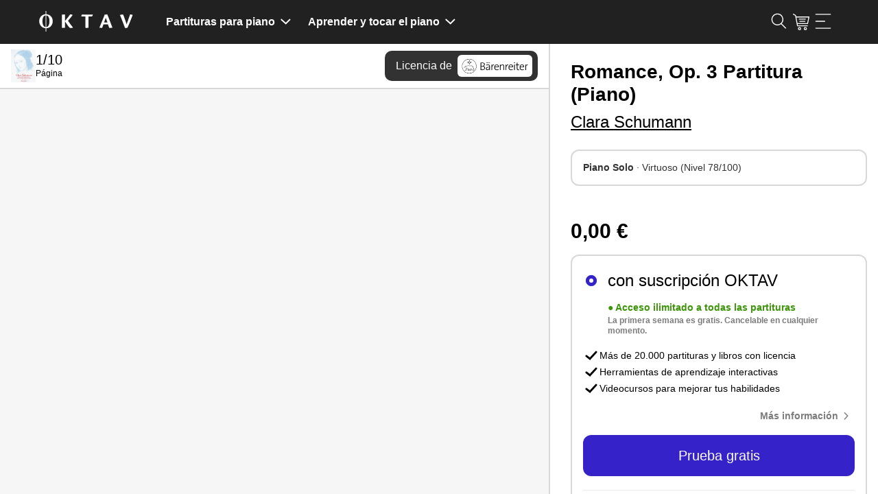

--- FILE ---
content_type: text/html; charset=utf-8
request_url: https://www.oktav.com/es/d/01db6acb
body_size: 51700
content:
<!DOCTYPE html><html lang=es class="no-js h-full"><head><script>document.documentElement.classList.remove("no-js")</script><!-- t:27/1/2026 4:20:55 --><meta charset=utf-8><meta http-equiv=x-ua-compatible content="ie=edge"><title>Romance, Op. 3 &#xBB; Clara Schumann - Partituras de piano - OKTAV</title><meta name=description content="Romance, Op. 3 de Clara Schumann – Partitura para Piano Solo en PDF para descargar y tocar de forma interactiva · Género: Clásica"><meta name=viewport content="width=device-width, initial-scale=1, shrink-to-fit=no"><link rel=apple-touch-icon sizes=57x57 href=/apple-icon-57x57.png><link rel=apple-touch-icon sizes=60x60 href=/apple-icon-60x60.png><link rel=apple-touch-icon sizes=72x72 href=/apple-icon-72x72.png><link rel=apple-touch-icon sizes=76x76 href=/apple-icon-76x76.png><link rel=apple-touch-icon sizes=114x114 href=/apple-icon-114x114.png><link rel=apple-touch-icon sizes=120x120 href=/apple-icon-120x120.png><link rel=apple-touch-icon sizes=144x144 href=/apple-icon-144x144.png><link rel=apple-touch-icon sizes=152x152 href=/apple-icon-152x152.png><link rel=apple-touch-icon sizes=180x180 href=/apple-icon-180x180.png><link rel=icon type=image/png sizes=192x192 href=/android-icon-192x192.png><link rel=icon type=image/png sizes=32x32 href=/favicon-32x32.png><link rel=icon type=image/png sizes=96x96 href=/favicon-96x96.png><link rel=icon type=image/png sizes=16x16 href=/favicon-16x16.png><link rel=manifest href=/manifest.json><link rel=mask-icon href=/safari-pinned-tab.svg color=#000000><meta name=msapplication-TileColor content=#000000><meta name=theme-color content=#0><meta property=fb:app_id content=1666157690124064><link rel=preconnect href=https://i.ytimg.com><link rel=preconnect href=https://s.ytimg.com><link rel=preconnect href=https://fonts.gstatic.com><link rel=preconnect href="https://api.oktav.com/"><meta name=robots content="index, follow"><link rel=canonical href=https://www.oktav.com/es/d/01db6acb><link rel=alternate hreflang=de href=https://www.oktav.com/de/d/01db6acb><link rel=alternate hreflang=en href=https://www.oktav.com/en/d/01db6acb><link rel=alternate hreflang=en-gb href=https://www.oktav.com/en-gb/d/01db6acb><link rel=alternate hreflang=en-us href=https://www.oktav.com/en-us/sheet-music/romance-op-3-clara-schumann><link rel=alternate hreflang=es href=https://www.oktav.com/es/d/01db6acb><link rel=alternate hreflang=fr href=https://www.oktav.com/fr/d/01db6acb><link rel=alternate hreflang=it href=https://www.oktav.com/it/d/01db6acb><link rel=alternate hreflang=nl href=https://www.oktav.com/nl/d/01db6acb><link rel=alternate hreflang=x-default href=https://www.oktav.com/en/d/01db6acb><meta property=og:image content=https://www.oktav.com/i/m/open-graph-thumbnail_piano2.png><meta property=og:type content=website><meta property=og:title content="Romance, Op. 3 » Clara Schumann - Partituras de piano - OKTAV"><meta property=og:description content="Romance, Op. 3 de Clara Schumann – Partitura para Piano Solo en PDF para descargar y tocar de forma interactiva · Género: Clásica"><meta property=og:url content=https://www.oktav.com/es/d/01db6acb><link rel=preconnect href=https://beethoven.oktav.com><link rel=dns-prefetch href=https://stats.g.doubleclick.net><link rel=dns-prefetch href=https://www.google-analytics.com><link rel=preconnect href=https://www.googletagmanager.com><link rel=dns-prefetch href=https://www.googletagmanager.com><link rel=preload href=https://beethoven.oktav.com/i/aa/art_a-9265afc6-romance-op3-225w.jpg as=image><!-- Google Tag Manager --><script>(function(w,d,s,l,i){w[l]=w[l]||[];w[l].push({'gtm.start':new Date().getTime(),event:'gtm.js'});var f=d.getElementsByTagName(s)[0],j=d.createElement(s),dl=l!='dataLayer'?'&l='+l:'';j.async=true;j.src='https://artemjew.oktav.com/gtm.js?id='+i+dl;f.parentNode.insertBefore(j,f);})(window,document,'script','dataLayer','GTM-5XXS7KV');</script><!-- End Google Tag Manager --><style>html{-webkit-box-sizing:border-box;box-sizing:border-box}*,:after,:before{-webkit-box-sizing:inherit;box-sizing:inherit}blockquote,body,caption,dd,dl,dt,fieldset,figure,form,h1,h2,h3,h4,h5,h6,hr,html,legend,li,p,table,td,th{margin:0;padding:0}ol,ul{margin:0;padding-left:2rem}button{background-color:transparent;background-image:none;border:none;-webkit-box-shadow:none;box-shadow:none;padding:0}button:focus{outline:none}main,nav{display:block}iframe{border:none}.u-clearfix:after,.u-clearfix:before{content:"";display:table}.u-clearfix:after{clear:both}.u-fullWidth{width:100%}.u-textIcons svg{fill:currentColor;display:inline-block;height:1rem;vertical-align:middle;width:1rem}.u-inlineIcons svg,.u-inlineIcons-1\.2 svg{height:1em;vertical-align:middle;width:auto}.u-inlineIcons-1\.2 svg{height:1.2em}.u-verticalSpacingTiny>*+*{padding-top:.25rem!important}.u-verticalSpacingSmall>*+*{margin-top:.5rem!important}.u-spacing-top,.u-verticalSpacing>*+*{margin-top:1rem!important}.u-spacing2x-top,.u-verticalSpacing2x>*+*{margin-top:2rem!important}.u-verticalPadding{padding-bottom:2rem!important;padding-top:2rem!important}.u-horizontalSpacing>*+*{margin-left:1rem!important}.u-spacing-bottom{margin-bottom:1rem!important}.u-textTruncate{display:block;max-width:100%;overflow:hidden;text-overflow:ellipsis;white-space:nowrap}.u-textCenter{text-align:center}.u-dl dt{color:#737373;font-size:.85rem;text-transform:uppercase}.u-dl.u-dl--columns-35-65{line-height:1.4rem}.u-dl.u-dl--columns-35-65>*{float:left;margin-top:.5rem}.u-dl.u-dl--columns-35-65 dt{width:35%}.u-dl.u-dl--columns-35-65 dd{width:65%}.u-dl.u-dl--columns-35-65 dd:after,.u-dl.u-dl--columns-35-65 dd:before{content:"";display:table}.u-dl.u-dl--columns-35-65 dd:after{clear:both}.u-noWrap{white-space:nowrap}.u-textMuted{color:gray}.u-listInline,.u-listUnstyled{list-style:none;padding-left:0}.u-listUnstyled li+li{padding-top:.5rem}.u-listInline li{display:inline}.u-flex{display:-webkit-box;display:-ms-flexbox;display:flex;list-style:none;margin:0;padding:0}.u-flex--spaceAround{-ms-flex-pack:distribute;justify-content:space-around}.u-flex--spaceBetween{-webkit-box-pack:justify;-ms-flex-pack:justify;justify-content:space-between}.u-flex--alignVertical{-webkit-box-align:center;-ms-flex-align:center;align-items:center}.u-flex--alignFlexEnd{-webkit-box-align:end;-ms-flex-align:end;align-items:flex-end}.u-flex--auto{-webkit-box-flex:1;-ms-flex:1 0 auto;flex:1 0 auto}.u-flexEmbed{display:block;overflow:hidden;position:relative}.u-flexEmbed-ratio{display:block;padding-bottom:100%;position:relative;width:100%}.u-flexEmbed-ratio--4by3{padding-bottom:75%}.u-flexEmbed-ratio--16by9{padding-bottom:56.25%;width:100%}.u-flexEmbed iframe,.u-flexEmbed img{height:100%;left:0;position:absolute;top:0;width:100%}.u-hidden,[x-cloak]{display:none!important}.shadow-full{-webkit-box-shadow:0 0 45px -5px rgba(0,0,0,.25),0 0 45px -5px rgba(0,0,0,.25);box-shadow:0 0 45px -5px rgba(0,0,0,.25),0 0 45px -5px rgba(0,0,0,.25)}.u-border-circle{border-radius:50%}@-webkit-keyframes fade{0%{opacity:0}to{opacity:1}}@keyframes fade{0%{opacity:0}to{opacity:1}}.o-background-black{background-color:#212121;color:#fff}.o-background-black a,.o-background-black a:hover{color:#fff}.o-background-grey{background-color:#f2f2f2}.Button{border:1px solid #fc1d72;border-radius:1.7rem;cursor:pointer;display:inline-block;font-size:1rem;line-height:1.75;padding:0 1rem;text-decoration:none;text-decoration:underline}.Button:active,.Button:focus,.Button:hover{color:#fff;text-decoration:none}.Button:not(:disabled){cursor:pointer}.Button--accent{background:#fc1d72;border:1px solid #fc1d72;border-radius:1.7rem;cursor:pointer;display:inline-block;font-size:1rem;line-height:1.75;padding:0 1rem;text-align:center;text-decoration:underline}.Button--accent,.Button--accent:active,.Button--accent:focus,.Button--accent:hover{color:#fff;text-decoration:none}.Button--accent:not(:disabled){cursor:pointer}.Button--accent:hover{background:#db0057}.Button--accent-outline{border:1px solid #fc1d72;border-radius:1.7rem;color:#fc1d72;cursor:pointer;display:inline-block;font-size:1rem;line-height:1.75;padding:0 1rem;text-align:center;text-decoration:underline;text-decoration:none}.Button--accent-outline:active,.Button--accent-outline:focus,.Button--accent-outline:hover{text-decoration:none}.Button--accent-outline:not(:disabled){cursor:pointer}.Button--accent-outline:active,.Button--accent-outline:focus,.Button--accent-outline:hover{background:#fc1d72;color:#fff}.Button--grey-outline{border:1px solid #ccc;border-radius:1.7rem;cursor:pointer;display:inline-block;font-size:1rem;line-height:1.75;padding:0 1rem;text-align:center;text-decoration:underline;text-decoration:none;-webkit-transition:border-color .3s ease;transition:border-color .3s ease}.Button--grey-outline:active,.Button--grey-outline:focus,.Button--grey-outline:hover{color:#fff;text-decoration:none}.Button--grey-outline:not(:disabled){cursor:pointer}.Button--grey-outline:active,.Button--grey-outline:focus,.Button--grey-outline:hover{border-color:#b3b3b3;color:#000}.Button--disabled{background:#a8a8a8;border:1px solid #a8a8a8;border-radius:1.7rem;color:#fff;cursor:pointer;cursor:default;display:inline-block;font-size:1rem;line-height:1.75;padding:0 1rem;pointer-events:none;text-decoration:none;text-decoration:underline}.Button--disabled:active,.Button--disabled:focus,.Button--disabled:hover{color:#fff;text-decoration:none}.Button--disabled:not(:disabled),.Button--flat{cursor:pointer}.Button--flat{background:none;border:none;border-radius:1.7rem;color:#fc1d72;display:inline-block;font-size:1rem;line-height:1.75;padding:0;text-decoration:none;text-decoration:underline}.Button--flat:active,.Button--flat:focus,.Button--flat:hover{color:#fff;text-decoration:none}.Button--flat:not(:disabled){cursor:pointer}.Button--flat:active,.Button--flat:focus,.Button--flat:hover{color:#fc1d72}.Button--large{border-radius:1.25rem;line-height:2.5rem}.Button--link{font-size:inherit;text-decoration:underline}.Button--link:hover{color:#fc1d72}.Button--link:not(:disabled){cursor:pointer}.Button--min-width{min-width:210px}.Label{border:1px solid;border-radius:1.5rem;color:#000;display:inline-block;font-size:.85rem;line-height:1.5;padding:0 .5rem;text-decoration:none}.Label--active{background:#fc1d72;border:1px solid #fc1d72;color:#fff}input{background:none;border:1px solid #ccc;border-radius:1.7rem;-webkit-box-shadow:inset 0 0 1px rgba(0,0,0,.125);box-shadow:inset 0 0 1px rgba(0,0,0,.125);display:inline-block;font-size:.85rem;line-height:1;line-height:2;padding:0 1rem;vertical-align:middle;white-space:normal}input:focus{outline:0}::-webkit-search-decoration{display:none}.TableWrap{overflow-x:auto}table,td,th{border:none}table{border-collapse:collapse;border-spacing:0;display:table;width:100%}tbody tr:not(:last-child),thead tr{border-bottom:1px solid #ccc}tr.active{background:#f2f2f2}td,th{display:table-cell;font-size:.85rem;padding:1.25rem .5rem;text-align:left;vertical-align:middle}td.u-shrink,th.u-shrink{width:1px}th{color:#737373;font-size:.75rem;font-weight:400;text-transform:uppercase}ul.Tags li:after{content:", "}ul.Tags li:last-child:after{content:""}html{-webkit-text-size-adjust:100%;font-size:16px;line-height:1.4}body{font-family:Roboto,Helvetica,Arial,sans-serif,Apple Color Emoji,Segoe UI Emoji,Segoe UI Symbol;font-size:1rem;font-weight:400;margin:0 auto}a,body{color:#000}nav * a,nav a{color:inherit}a:hover:not(.btn):not(.Button):not(.cta):not(.custom-hover){color:#fc1d72}nav * a:hover:not(.btn):not(.Button):not(.cta):not(.custom-hover),nav a:hover:not(.btn):not(.Button):not(.cta):not(.custom-hover){background-color:rgba(174,167,233,.4);color:inherit}a:active{text-decoration:none}button{font-family:Roboto,Helvetica,Arial,sans-serif,Apple Color Emoji,Segoe UI Emoji,Segoe UI Symbol}img{max-width:100%}dd+dt{margin-top:1rem}.h1,.h2,.h3,.h4,.h5,h1,h2,h3,h4,h5,h6{font-weight:600;line-height:1.2}.h1,h1{font-size:2em}.h2,h2{font-size:1.7em}.h3,h3{font-size:1.5em}.MainContent{margin:0 auto;max-width:1200px;padding:1rem}.MainContent.MainContent-Spacing>*+*{margin-top:4rem}.seo-container{margin:0 auto;max-width:1200px;padding:0 1rem}.seo-container.seo-container-Spacing>*+*{margin-top:4rem}.Header--ListPage__Title h1{line-height:1.1}.Header>*+*{margin-top:2rem}.CookieNotice{margin:2rem auto;text-align:center}.CookieNotice,.Footer{max-width:1200px;padding:1rem}.Footer{margin:2rem auto 0}.Footer-Heart svg,.Footer-Piano svg{height:1em;position:relative;top:-.05em;vertical-align:middle;width:1em}.Footer-Heart svg{fill:currentColor;color:#fc1d72}.no-js .lazy{display:none}img.lazy.lazy--letter{height:0;padding-bottom:129.41%}.ArtistPage--header>:first-child{margin-right:2rem}.ArtistPage--header>:last-child{text-align:center}.ArtistPage--header>:last-child>*+*{margin-top:2rem}.ArtistPage--header>:last-child p{line-height:1.6;text-align:left}.ArtistPage--header>:last-child>a{max-width:400px;width:100%}.ArtistPage--similar{-ms-flex-wrap:wrap;flex-wrap:wrap;margin-left:-1rem}.ArtistPage--similar>*{-webkit-box-sizing:border-box;box-sizing:border-box;padding-left:1rem;width:99.9001%}.ArtistPage--similar>:nth-child(n){margin-top:0}.ArtistPage--similar>:nth-child(1n+2){margin-top:1.5rem}.ArtistPage--similar a{text-decoration:none}.ArtistPage--metadata{display:-webkit-box;display:-ms-flexbox;display:flex;-ms-flex-wrap:wrap;flex-wrap:wrap;margin-left:-1rem}.ArtistPage--metadata>*{-webkit-box-sizing:border-box;box-sizing:border-box;padding-left:1rem;width:99.9001%}.ArtistPage--metadata>:nth-child(n){margin-top:0}.ArtistPage--metadata>:nth-child(1n+2){margin-top:1rem}.o-benefits-grid{display:grid;gap:2rem;grid-auto-flow:row;grid-template-columns:1fr;justify-items:start}.o-benefits-grid-button-section{-webkit-box-align:end;-ms-flex-align:end;align-items:end;display:grid;gap:.5rem;grid-template-columns:1fr;grid-template-rows:1fr -webkit-min-content;grid-template-rows:1fr min-content}.o-benefits-grid-button-section>*{min-width:210px}.o-benefits-grid-icon-section{display:grid;gap:1rem .5rem;grid-template-columns:1fr}.o-benefits-grid svg{height:1.2em;max-width:1.2em}.o-benefits-grid .o-benefits-text{margin-left:1rem}.o-special-footer{background:#212121;font-size:1rem;padding-top:48px}.o-special-footer>div{margin:0 auto;max-width:1200px}.o-special-footer a{color:#939393;text-decoration:none}.o-special-footer a:hover,.o-special-footer div,.o-special-footer strong{color:#fff}.o-special-footer ul{margin:0}.o-special-footer hr{border:0;border-top:1px solid #939393}.o-social-media-links a:first-child:before{background-image:url("data:image/svg+xml;charset=utf-8,%3Csvg xmlns='http://www.w3.org/2000/svg' width='7' height='13' fill='%23939393'%3E%3Cpath d='M4.674 4.348v-1.31c0-.57.15-.87 1.077-.87H7V.006H5.115c-1.643-.105-3.077 1.027-3.23 2.55a3.642 3.642 0 0 0 0 .49v1.3H0v2.161h1.885V13h2.767V6.508H6.71L7 4.348H4.674z'/%3E%3C/svg%3E");margin:0 .4em;margin:0}.o-social-media-links a:first-child:before,.o-social-media-links a:nth-child(2):before{background-position:50%;background-repeat:no-repeat;background-size:contain;content:"";display:inline-block;height:24px;position:relative;width:24px}.o-social-media-links a:nth-child(2):before{background-image:url("data:image/svg+xml;charset=utf-8,%3Csvg xmlns='http://www.w3.org/2000/svg' width='13' height='13' fill='%23939393'%3E%3Cpath d='M12.129 3.237A6.473 6.473 0 0 0 9.763.872 6.358 6.358 0 0 0 6.5 0C5.321 0 4.233.29 3.237.872A6.47 6.47 0 0 0 .872 3.237 6.357 6.357 0 0 0 0 6.5a6.3 6.3 0 0 0 1.075 3.58 6.478 6.478 0 0 0 2.818 2.379c-.022-.604.014-1.103.11-1.498l.838-3.538c-.14-.277-.211-.62-.211-1.033 0-.48.12-.88.363-1.202.243-.321.54-.482.89-.482.281 0 .498.093.65.28.153.185.23.42.23.702 0 .174-.033.388-.098.639-.065.25-.15.541-.254.871-.104.33-.18.594-.224.792-.08.344-.014.639.194.884.21.246.486.369.83.369.604 0 1.099-.336 1.485-1.008.387-.671.58-1.486.58-2.446 0-.739-.238-1.34-.715-1.802-.477-.463-1.141-.695-1.994-.695-.953 0-1.725.306-2.314.919a3.055 3.055 0 0 0-.885 2.196c0 .508.144.934.432 1.278a.386.386 0 0 1 .093.364 4.856 4.856 0 0 0-.068.254c-.034.135-.056.223-.068.262-.045.18-.152.237-.321.17a1.91 1.91 0 0 1-.99-.94c-.226-.446-.339-.962-.339-1.549 0-.378.06-.756.182-1.134a3.86 3.86 0 0 1 .567-1.096c.257-.353.564-.664.923-.935a4.33 4.33 0 0 1 1.307-.652 5.434 5.434 0 0 1 1.66-.245c.8 0 1.52.177 2.157.533.638.355 1.125.815 1.46 1.38a3.48 3.48 0 0 1 .504 1.81c0 .847-.147 1.609-.44 2.286-.293.677-.708 1.209-1.244 1.595a3.047 3.047 0 0 1-1.829.58 2 2 0 0 1-.964-.241c-.3-.16-.505-.351-.618-.571-.254.998-.407 1.594-.457 1.785-.108.4-.328.864-.66 1.388A6.383 6.383 0 0 0 6.5 13c1.179 0 2.267-.29 3.263-.872a6.47 6.47 0 0 0 2.365-2.365A6.359 6.359 0 0 0 13 6.5c0-1.18-.29-2.267-.87-3.263z'/%3E%3C/svg%3E");margin:0 .4em}.o-social-media-links a:nth-child(3):before{background-image:url("data:image/svg+xml;charset=utf-8,%3Csvg xmlns='http://www.w3.org/2000/svg' width='13' height='13' fill='%23939393'%3E%3Cpath d='M6.628 13h-.13a45.205 45.205 0 0 1-2.876-.079c-.839-.051-1.605-.341-2.216-.839-.589-.48-.99-1.13-1.195-1.93C.033 9.456.024 8.772.015 8.11.008 7.636 0 7.073 0 6.501c.001-.574.008-1.136.015-1.61.009-.662.018-1.346.196-2.043.204-.8.606-1.45 1.195-1.93C2.016.421 2.783.13 3.623.08A45.294 45.294 0 0 1 6.5 0c1.02-.002 1.96.024 2.877.08.839.05 1.605.34 2.216.838.589.48.99 1.13 1.195 1.93.178.697.187 1.38.196 2.042.007.475.014 1.037.015 1.609v.002a139.15 139.15 0 0 1-.015 1.61c-.009.66-.018 1.345-.196 2.041-.204.8-.606 1.45-1.195 1.93-.61.498-1.377.788-2.216.84A46.09 46.09 0 0 1 6.628 13zm-.13-1.015a44.282 44.282 0 0 0 2.818-.078c.635-.038 1.185-.244 1.636-.612.417-.34.704-.809.853-1.394.148-.58.156-1.202.165-1.805.006-.471.013-1.03.014-1.596-.001-.566-.008-1.125-.014-1.596-.009-.602-.017-1.225-.165-1.805-.15-.585-.436-1.054-.853-1.394-.451-.367-1.001-.573-1.636-.612A44.373 44.373 0 0 0 6.5 1.016a44.26 44.26 0 0 0-2.817.077c-.635.039-1.185.245-1.636.612-.417.34-.704.81-.853 1.394-.148.58-.157 1.203-.165 1.805-.006.472-.013 1.03-.014 1.597.001.565.008 1.124.014 1.595.008.603.017 1.225.165 1.805.15.585.436 1.054.853 1.394.451.368 1.001.574 1.636.612.894.055 1.815.08 2.815.078zm-.023-2.31A3.178 3.178 0 0 1 3.3 6.5a3.178 3.178 0 0 1 3.174-3.174A3.178 3.178 0 0 1 9.649 6.5a3.178 3.178 0 0 1-3.174 3.174zm0-5.333A2.16 2.16 0 0 0 4.316 6.5a2.16 2.16 0 0 0 2.159 2.16A2.16 2.16 0 0 0 8.633 6.5a2.16 2.16 0 0 0-2.158-2.158zm3.529-2.031a.762.762 0 1 0 0 1.523.762.762 0 0 0 0-1.523z'/%3E%3C/svg%3E")}.o-social-media-links a:nth-child(3):before,.o-social-media-links a:nth-child(4):before{background-position:50%;background-repeat:no-repeat;background-size:contain;content:"";display:inline-block;height:24px;margin:0 .4em;position:relative;width:24px}.o-social-media-links a:nth-child(4):before{background-image:url("data:image/svg+xml;charset=utf-8,%3Csvg xmlns='http://www.w3.org/2000/svg' xml:space='preserve' fill='%23939393' style='enable-background:new 0 0 24.4 17.4' viewBox='0 0 24.4 17.4'%3E%3Cpath d='M3.4.1c-1.7 0-3 1.3-3 3v11.1c0 1.7 1.3 3 3 3h17.5c1.7 0 3-1.3 3-3V3.1c0-1.7-1.3-3-3-3H3.4zm6.7 6.1c0-.4.2-.5.5-.3L14 8.2c.3.2.3.5 0 .8l-3.4 2.4c-.3.2-.5.1-.5-.3V6.2z' style='fill-rule:evenodd;clip-rule:evenodd'/%3E%3C/svg%3E")}.o-social-media-links a:nth-child(5):before{background-image:url("data:image/svg+xml;charset=utf-8,%3Csvg xmlns='http://www.w3.org/2000/svg' width='16' height='18' fill='currentColor'%3E%3Cpath fill='%23939393' d='M13.816 3.883a4.06 4.06 0 0 1-.352-.205 4.948 4.948 0 0 1-.904-.767A4.262 4.262 0 0 1 11.542.81h.004c-.078-.455-.046-.75-.04-.75h-3.07v11.868c0 .16 0 .317-.007.472 0 .02-.002.037-.003.058 0 .009 0 .018-.002.027v.006a2.606 2.606 0 0 1-1.31 2.069c-.388.22-.825.336-1.27.335a2.597 2.597 0 0 1-2.59-2.606 2.597 2.597 0 0 1 2.59-2.606c.27 0 .54.042.796.126l.004-3.125A5.701 5.701 0 0 0 2.251 7.97 6.023 6.023 0 0 0 .937 9.59c-.13.224-.618 1.122-.678 2.579-.037.826.211 1.683.33 2.037v.008a6 6 0 0 0 .833 1.52c.38.48.827.903 1.33 1.254v-.008l.007.008c1.486 1.01 3.133.943 3.133.943.285-.012 1.24 0 2.325-.514a5.836 5.836 0 0 0 1.889-1.42 5.9 5.9 0 0 0 1.029-1.71 6.42 6.42 0 0 0 .37-1.955V6.036c.037.022.533.35.533.35s.715.458 1.83.756c.799.213 1.876.257 1.876.257V4.352c-.377.041-1.144-.078-1.928-.469Z'/%3E%3C/svg%3E");background-position:50%;background-repeat:no-repeat;background-size:contain;content:"";display:inline-block;height:24px;margin:0 .4em;margin:0;position:relative;width:24px}.o-lower-footer-container,.o-upper-footer-container{-webkit-box-orient:horizontal;-webkit-box-direction:normal;-webkit-box-pack:justify;-ms-flex-pack:justify;display:-webkit-box;display:-ms-flexbox;display:flex;-ms-flex-direction:row;flex-direction:row;-ms-flex-wrap:wrap;flex-wrap:wrap;justify-content:space-between}.o-upper-footer-container>div{width:25%}.o-lower-footer-container>div:first-child a{color:#fff}.o-lower-footer-container li:before{color:#939393}.o-footer-oktav-logo:before{background-image:url("data:image/svg+xml;charset=utf-8,%3Csvg xmlns='http://www.w3.org/2000/svg' width='137' height='32' fill='%23FFF' viewBox='0 0 137.56 31.93'%3E%3Cpath d='M34.19 10.25c0-2.06 0-3.33-.09-3.91.62-.09 3.11-.25 3.82-.25s.68.31.68 1.69v7.8c2.21-2.71 5.63-7 7.51-9.61a13.39 13.39 0 0 1 2.44.21c1.23.19 1.2.68.55 1.57C48 9.36 45 12.81 43 15.24a107.91 107.91 0 0 0 7.3 9.86v.12a11 11 0 0 1-3.48.46c-1.14 0-1.66-.28-2.71-1.6a97 97 0 0 1-5.54-8v5.48c0 2.16.06 3.18.09 3.79a26.52 26.52 0 0 1-3.76.25c-.49 0-.74-.09-.74-.62zm34.12-1.17H63c-.56 0-.8-.25-.56-1.05a5 5 0 0 1 1.08-2 26.42 26.42 0 0 0 4.38.15h11.19c-.15 2-1.08 2.74-1.79 2.9h-4.59v12.54c0 2.12.07 3.14.1 3.75a24.17 24.17 0 0 1-3.76.25c-.49 0-.74-.09-.74-.55zm26.23 11.4c-.54 1.52-1.39 3.76-1.76 4.68-.15.31-.4.46-.92.46a15.08 15.08 0 0 1-3.14-.4v-.12C90.26 21.34 94.91 10 96.14 7l-.21-.55a27 27 0 0 1 3.79-.4c.24 0 .52.16.7.59 1.45 3.46 3.58 9.25 4.58 11.86 1.3 3.3 2 5.21 2.65 6.63v.12a23.34 23.34 0 0 1-4 .37c-.52 0-.77-.15-1.08-1-.55-1.55-1-2.69-1.48-4.13zm5.79-2.87C99 14 98.21 11.79 97.9 10.83c-.65 1.82-1.48 4.22-2.41 6.78zm22.35-11.52c.5 0 .71.4 1.2 1.76 1.2 3.42 3.15 8.47 4.38 12.69 1.51-4.59 3.36-9.71 5.05-14.51a12.26 12.26 0 0 1 3.2.43c.47.16.47.58.19 1.42-2.13 5.67-4.44 11.12-6.7 16.45-.24.61-.46 1-.8 1.11a10.68 10.68 0 0 1-3.29.37c-2.22-6.07-4.81-13.07-7.43-19a17.13 17.13 0 0 1 4.2-.72zM20 11.73a9.74 9.74 0 0 0-2.08-3.19 9.17 9.17 0 0 0-3.1-2.07 9.66 9.66 0 0 0-3.36-.72V.93h-1v4.82a10.14 10.14 0 0 0-2.16.31A9.29 9.29 0 0 0 5.93 7 9.15 9.15 0 0 0 4 8.54a9.45 9.45 0 0 0-1.51 2 10.27 10.27 0 0 0-1 2.44 11.43 11.43 0 0 0-.34 2.8 12.07 12.07 0 0 0 .34 2.87 10.73 10.73 0 0 0 1 2.5A10.16 10.16 0 0 0 4 23.24a9.33 9.33 0 0 0 2 1.56 9.15 9.15 0 0 0 4.5 1.31V31h1v-4.88a9.66 9.66 0 0 0 3.36-.72 9 9 0 0 0 3.1-2.11A9.94 9.94 0 0 0 20 20a11.51 11.51 0 0 0 .75-4.24 10.64 10.64 0 0 0-.75-4.03zM8.7 23.83A5.26 5.26 0 0 1 7.09 22a9.36 9.36 0 0 1-1-2.75 17.17 17.17 0 0 1-.32-3.48 16.27 16.27 0 0 1 .32-3.39 8.8 8.8 0 0 1 1-2.65A4.93 4.93 0 0 1 8.7 8a3.92 3.92 0 0 1 1.73-.59v17a3.72 3.72 0 0 1-1.73-.58zm7-4.56a9.65 9.65 0 0 1-1 2.75 5.34 5.34 0 0 1-1.6 1.81 3.8 3.8 0 0 1-1.71.62v-17a3.88 3.88 0 0 1 1.73.55 5 5 0 0 1 1.6 1.74 9.08 9.08 0 0 1 1 2.65 16.22 16.22 0 0 1 .28 3.4 17.11 17.11 0 0 1-.3 3.48z'/%3E%3C/svg%3E");background-position:50%;background-repeat:no-repeat;background-size:130px 30px;content:"";display:inline-block;height:30px;position:relative;width:130px}.loadingAnimation{height:32px;margin:0 auto;position:relative;width:64px}.loadingAnimation div{-webkit-animation-timing-function:cubic-bezier(0,1,1,0);animation-timing-function:cubic-bezier(0,1,1,0);background:#737373;border-radius:50%;height:11px;position:absolute;top:11px;width:11px}.loadingAnimation div:first-child{-webkit-animation:loadingAnimation1 .6s infinite;animation:loadingAnimation1 .6s infinite;left:6px}.loadingAnimation div:nth-child(2){left:6px}.loadingAnimation div:nth-child(2),.loadingAnimation div:nth-child(3){-webkit-animation:loadingAnimation2 .6s infinite;animation:loadingAnimation2 .6s infinite}.loadingAnimation div:nth-child(3){left:26px}.loadingAnimation div:nth-child(4){-webkit-animation:loadingAnimation3 .6s infinite;animation:loadingAnimation3 .6s infinite;left:45px}@-webkit-keyframes loadingAnimation1{0%{-webkit-transform:scale(0);transform:scale(0)}to{-webkit-transform:scale(1);transform:scale(1)}}@keyframes loadingAnimation1{0%{-webkit-transform:scale(0);transform:scale(0)}to{-webkit-transform:scale(1);transform:scale(1)}}@-webkit-keyframes loadingAnimation3{0%{-webkit-transform:scale(1);transform:scale(1)}to{-webkit-transform:scale(0);transform:scale(0)}}@keyframes loadingAnimation3{0%{-webkit-transform:scale(1);transform:scale(1)}to{-webkit-transform:scale(0);transform:scale(0)}}@-webkit-keyframes loadingAnimation2{0%{-webkit-transform:translate(0);transform:translate(0)}to{-webkit-transform:translate(19px);transform:translate(19px)}}@keyframes loadingAnimation2{0%{-webkit-transform:translate(0);transform:translate(0)}to{-webkit-transform:translate(19px);transform:translate(19px)}}.loadingAnimation.loadingAnimation__white div{background:#fff}body.modal__open{overflow:hidden}.modal{display:none}.modal:before{background:rgba(0,0,0,.6);bottom:0;content:"";display:none;left:0;position:fixed;right:0;top:0;z-index:2000}.modal .modal__content{background:#fff;left:0;max-height:100%;min-height:100%;position:fixed;top:0;width:100%;z-index:2001}.modal .modal__content.center{-webkit-box-align:center;-ms-flex-align:center;align-items:center;display:-webkit-box;display:-ms-flexbox;display:flex}.modal .modal__content__fullscreen{background:#fff;height:100%;left:0;position:fixed;top:0;width:100%;z-index:2001}.modal .modal__content__fullscreen.center{-webkit-box-align:center;-ms-flex-align:center;align-items:center;display:-webkit-box;display:-ms-flexbox;display:flex}.modal .modal__content__iframe iframe{height:100%;width:100%}.modal .modal__content__transparent{background:transparent}.modal.open,.modal.open:before{display:block}.Navbar{font-size:.813rem;font-weight:700;margin-bottom:1.5rem}.Navbar .MainContent{padding-bottom:0;padding-top:0}.Navbar .MainContent>*{padding-bottom:1rem;padding-top:1rem}.Navbar .Navbar_Features li{-webkit-box-flex:1;-ms-flex:1 1 auto;flex:1 1 auto;padding-bottom:1em;padding-top:1em}.Navbar .Navbar_Features li:nth-child(2){text-align:center}.Navbar .Navbar_Features li:last-child{text-align:right}.Navbar nav a{text-decoration:none}.Navbar nav a:hover{text-decoration:underline}.Navbar nav svg{fill:currentColor}.Navbar nav .MainContent{-webkit-box-pack:justify;-ms-flex-pack:justify;display:-webkit-box;display:-ms-flexbox;display:flex;justify-content:space-between}.Navbar nav .MainContent>*{padding-bottom:.7rem;padding-top:.7rem}.Navbar nav .Navbar_Logo{-webkit-box-flex:0;-ms-flex:0 0 138px;flex:0 0 138px;font-size:0}.Navbar nav .Navbar_Login{-ms-flex-item-align:center;align-self:center;justify-self:end;text-decoration:underline}.Navbar nav .Navbar_Login:hover{color:#a8a8a8}.Navbar nav .Navbar_Links{-webkit-box-flex:1;display:-webkit-inline-box;display:-ms-inline-flexbox;display:inline-flex;-ms-flex:1;flex:1;list-style:none;padding-left:0}.Navbar nav .Navbar_Links,.Navbar nav .Navbar_Links li a{-webkit-box-align:center;-ms-flex-align:center;align-items:center}.Navbar nav .Navbar_Links li a{display:-webkit-box;display:-ms-flexbox;display:flex;padding:.5rem 0;white-space:nowrap}.Navbar nav .Navbar_Links li:first-child a:before{background-image:url("data:image/svg+xml;charset=utf-8,%3Csvg xmlns='http://www.w3.org/2000/svg' width='14' height='12' fill='%23A8A8A8'%3E%3Cpath d='M11.962 8.645h-7.16a.888.888 0 0 0-.894.882c0 .486.4.88.895.88h7.159a.888.888 0 0 0 .894-.88c0-.487-.4-.882-.894-.882zm0-3.507h-7.16a.888.888 0 0 0-.894.881c0 .487.4.881.895.881h7.159a.888.888 0 0 0 .894-.88c0-.487-.4-.882-.894-.882zM4.803 3.393h7.159a.888.888 0 0 0 .894-.881c0-.487-.4-.881-.894-.881h-7.16a.888.888 0 0 0-.894.88c0 .487.4.882.895.882z'/%3E%3Ccircle cx='1.909' cy='2.52' r='1'/%3E%3Ccircle cx='1.909' cy='6.019' r='1'/%3E%3Ccircle cx='1.909' cy='9.526' r='1'/%3E%3C/svg%3E")}.Navbar nav .Navbar_Links li:first-child a:before,.Navbar nav .Navbar_Links li:nth-child(2) a:before{background-position:50%;background-repeat:no-repeat;background-size:1em 1em;content:"";display:inline-block;height:1em;margin-right:.4em;position:relative;top:-.05em;width:1em}.Navbar nav .Navbar_Links li:nth-child(2) a:before{background-image:url("data:image/svg+xml;charset=utf-8,%3Csvg xmlns='http://www.w3.org/2000/svg' width='12' height='12'%3E%3Cg fill='none' fill-rule='evenodd'%3E%3Cpath d='M0 0h12v12H0z'/%3E%3Cpath fill='%23A8A8A8' fill-rule='nonzero' d='M10.448 4.347 7.62 4.131 6.55 1.387a.584.584 0 0 0-1.1 0L4.382 4.13l-2.828.216c-.532.042-.75.736-.34 1.094l2.165 1.91-.68 2.876c-.126.542.437.973.893.678l2.407-1.561 2.408 1.561c.45.295 1.018-.136.892-.678l-.68-2.876 2.165-1.91c.415-.357.197-1.05-.335-1.093z'/%3E%3C/g%3E%3C/svg%3E")}.Navbar nav .Navbar_Links li:nth-child(3) a:before{background-image:url("data:image/svg+xml;charset=utf-8,%3Csvg xmlns='http://www.w3.org/2000/svg' width='12' height='12'%3E%3Cg fill='none' fill-rule='evenodd'%3E%3Cpath d='M0 0h12v12H0z'/%3E%3Cpath fill='%23A8A8A8' fill-rule='nonzero' d='M6.436 6.424h3.702v4.407H6.436zm-4.407 0h3.702v4.407H2.029zM8.93 2.815c.1-.175.156-.375.156-.587C9.086 1.551 8.514 1 7.81 1c-.52 0-1.052.259-1.46.71-.1.112-.19.232-.268.357a2.509 2.509 0 0 0-.268-.357C5.407 1.26 4.875 1 4.355 1c-.702 0-1.274.551-1.274 1.228 0 .212.056.412.155.587H1.5v2.93h4.25v-2.93h.666v2.93h4.25v-2.93H8.932zm-4.574 0a.599.599 0 0 1-.61-.587.6.6 0 0 1 .61-.586c.604 0 1.178.595 1.346 1.173H4.356zm3.455 0H6.465c.167-.578.742-1.173 1.346-1.173.336 0 .609.263.609.586a.599.599 0 0 1-.609.587z'/%3E%3C/g%3E%3C/svg%3E")}.Navbar nav .Navbar_Links li:nth-child(3) a:before,.Navbar nav .Navbar_Links li:nth-child(4) a:before{background-position:50%;background-repeat:no-repeat;background-size:1em 1em;content:"";display:inline-block;height:1em;margin-right:.4em;position:relative;top:-.05em;width:1em}.Navbar nav .Navbar_Links li:nth-child(4) a:before{background-image:url("data:image/svg+xml;charset=utf-8,%3Csvg xmlns='http://www.w3.org/2000/svg' width='12' height='12' fill='none'%3E%3Cpath fill='%23A8A8A8' fill-rule='evenodd' d='M2.19.5h7.63c.172 0 .31.145.31.322v10.355c0 .268-.296.418-.5.256L6.006 9.667l-3.626 1.76c-.204.16-.499.01-.499-.257V.822c0-.178.139-.322.31-.322zm4.826 2.75c.354 0 .68.142.917.4.235.253.364.6.364.977 0 .388-.145.743-.455 1.117-.277.335-.676.675-1.138 1.068l-.004.003c-.156.134-.334.285-.518.446a.269.269 0 0 1-.354 0 53.608 53.608 0 0 0-.522-.449c-.462-.393-.86-.733-1.138-1.068-.31-.374-.455-.729-.455-1.117 0-.376.13-.724.364-.978.237-.257.563-.399.917-.399.264 0 .507.084.72.249.107.083.205.185.291.304.086-.12.184-.221.291-.304.213-.165.456-.249.72-.249z' clip-rule='evenodd'/%3E%3C/svg%3E")}.Navbar nav .Navbar_Links>li+li{margin-left:.75rem}.Navbar .white-magnifier-wrapper{-ms-flex-item-align:center;align-self:center;margin:auto 15px auto auto}.Navbar .white-magnifier-wrapper:hover{cursor:pointer}.Navbar .white-magnifier-wrapper>span{background-image:url("data:image/svg+xml;charset=utf-8,%3Csvg xmlns='http://www.w3.org/2000/svg' width='18' height='18' fill='%23FFF'%3E%3Cpath d='m17.733 16.548-5.255-5.255a6.91 6.91 0 0 0 1.498-4.305 6.988 6.988 0 1 0-6.988 6.988 6.91 6.91 0 0 0 4.305-1.498l5.255 5.255a.839.839 0 1 0 1.185-1.185zM1.677 6.988a5.311 5.311 0 1 1 10.622.09 5.311 5.311 0 0 1-10.622-.09z'/%3E%3C/svg%3E");background-position:50%;background-repeat:no-repeat;background-size:20px 20px;display:inline-block;height:20px;width:20px}.Navbar .close-icon{background-image:url("data:image/svg+xml;charset=utf-8,%3Csvg xmlns='http://www.w3.org/2000/svg' width='10' height='20'%3E%3Cpath d='M7.51 15.36a.78.78 0 0 1-.51-.2L1.4 10 7 4.74a.75.75 0 0 1 1 1.1L3.6 10 8 14.06a.75.75 0 0 1-.51 1.3z'/%3E%3C/svg%3E");background-position:50%;background-repeat:no-repeat;background-size:12.5px 25px;cursor:pointer;height:25px;left:8%;position:absolute;top:22.5px;width:12.5px}.Navbar .close-icon:hover{cursor:pointer}.Navbar .search-bar-overlay{-webkit-box-orient:vertical;-webkit-box-direction:normal;background-color:#212121;display:none;-ms-flex-direction:column;flex-direction:column;height:51px;left:0;margin:-11px 10px auto 0;opacity:0;padding:0!important;position:absolute;-webkit-transition:visibility opacity 2.5s 2.5s;transition:visibility opacity 2.5s 2.5s;width:100%;z-index:10}.Navbar .search-bar-overlay input{height:36px;margin:7.5px 15px 0 auto;width:50%}.Navbar .search-bar-overlay-visible{display:-webkit-box;display:-ms-flexbox;display:flex;opacity:1}.Navbar .search-dropdown{-webkit-box-shadow:0 8px 16px 0 rgba(0,0,0,.2);box-shadow:0 8px 16px 0 rgba(0,0,0,.2);display:block;position:absolute;right:15px;top:6px;width:50%}.Navbar .search-dropdown,.Navbar .search-modal{background-color:#fff;min-width:160px;z-index:2000}.Navbar .search-modal{display:none;height:100%;left:0;padding:0!important;position:fixed;top:0;width:100%}.Navbar .search-modal>div{height:70px}.Navbar .search-modal .m-search-bar-custom-cancel-button{right:8%;top:22.5px}.Navbar .search-modal input{font-size:16px}.Navbar .search-modal-search-bar{margin:15px 5%!important;width:90%!important}.Navbar input[type=search]{background-color:#fff}.m-desktop-overlay{right:5%;top:20%}.o-hidden-overflow{overflow:hidden}.search-list-button{font-weight:400;margin-top:24px;width:100%}.search-list-button:hover{text-decoration:none!important}.mobile-search-background{background-color:#212121}.mobile-search-background>input{height:40px;margin:15px 5vw;width:90vw}.NavbarSticky{background-color:#fff;-webkit-box-shadow:0 3px 3px rgba(0,0,0,.15);box-shadow:0 3px 3px rgba(0,0,0,.15);overflow-x:auto;overflow-y:hidden;padding-top:1rem}.NavbarSticky.NavbarSticky--stick{max-width:100%;position:fixed;top:0;width:100%;z-index:40}.NavbarSticky ul{display:-webkit-box;display:-ms-flexbox;display:flex;list-style:none;padding-left:0}.NavbarSticky ul li+li{margin-left:1rem}.NavbarSticky ul li:first-child{padding-left:1rem}.NavbarSticky ul li:last-child{padding-right:1rem}.NavbarSticky ul li a{display:inline-block;padding-bottom:1rem;padding-top:.5rem;position:relative;text-decoration:none;white-space:nowrap}.NavbarSticky ul li a:before{background:#fc1d72;bottom:-1px;content:"";display:block;height:4px;left:50%;position:absolute;right:50%;-webkit-transition:right .3s,left .3s;transition:right .3s,left .3s}.NavbarSticky ul li.active a:before{left:0;right:0}.PremiumBanner{font-size:1.2rem}.PremiumBanner .PremiumBanner_Text{font-size:1.2rem;margin:0 auto;max-width:740px}.PremiumBanner .PremiumBanner_Text h3{font-size:2rem}.PremiumBanner .PremiumBanner_Text .Button{margin-top:1.75rem!important}.o-search-bar-form input{background-color:#fff;border-radius:30px 30px;-webkit-box-sizing:border-box;box-sizing:border-box;font:inherit;height:3em;margin:0;max-width:50%;padding-left:30px;padding-right:30px;vertical-align:middle}.o-search-bar-form .o-search-icon{background-image:url("data:image/svg+xml;charset=utf-8,%3Csvg xmlns='http://www.w3.org/2000/svg' width='18' height='18'%3E%3Cpath d='m17.733 16.548-5.255-5.255a6.91 6.91 0 0 0 1.498-4.305 6.988 6.988 0 1 0-6.988 6.988 6.91 6.91 0 0 0 4.305-1.498l5.255 5.255a.839.839 0 1 0 1.185-1.185zM1.677 6.988a5.311 5.311 0 1 1 10.622.09 5.311 5.311 0 0 1-10.622-.09z'/%3E%3C/svg%3E");background-position:50%;background-position:95%;background-repeat:no-repeat;background-size:18px 18px;background-size:20px 20px}.o-search-bar-form .o-search-icon:focus{background-image:none}.o-search-bar-form .o-search-icon-invisible{background-size:0 0}.o-visible{display:block!important}.o-results-padding{padding:35px}.o-search-results{background-color:#fff;width:50%}.o-inline-block{display:inline-block!important}.o-modal-search{max-width:100%;overflow-x:hidden}.o-modal-search input{font-size:16px}.o-modal-search>button{left:87%;margin:0;padding:0;position:absolute;top:29px}.o-search-input-wrapper{display:inline-block;position:relative;width:100%}.o-search-height-viewport{-webkit-box-orient:vertical;-webkit-box-direction:normal;display:-webkit-box;display:-ms-flexbox;display:flex;-ms-flex-flow:column;flex-flow:column;height:100vh}.o-search-height-viewport:first-child{-webkit-box-flex:0;background-color:#212121;-ms-flex:0 1 70px;flex:0 1 70px}.o-search-height-viewport:first-child input{background-color:#fff;border-radius:30px 30px;height:40px}.m-seo-search-bar{font-size:18px!important}.m-search-bar-custom-cancel-button{background-image:url("data:image/svg+xml;charset=utf-8,%3Csvg xmlns='http://www.w3.org/2000/svg' width='20' height='20'%3E%3Cpath d='m10.63 9.72 4.47-4.47A.75.75 0 1 0 14 4.19L9.57 8.66 5.1 4.19a.75.75 0 0 0-1.1 0 .74.74 0 0 0 0 1.06l4.51 4.47L4 14.19a.74.74 0 0 0 0 1.06.73.73 0 0 0 .53.22.74.74 0 0 0 .53-.22l4.47-4.47L14 15.25a.73.73 0 0 0 .53.22.74.74 0 0 0 .53-.22.75.75 0 0 0 0-1.06z'/%3E%3C/svg%3E");background-size:25px 25px;display:none;right:27%;top:27%}.m-search-bar-custom-back-button,.m-search-bar-custom-cancel-button{background-position:50%;background-repeat:no-repeat;cursor:pointer;height:25px;position:absolute;width:25px}.m-search-bar-custom-back-button{background-image:url("data:image/svg+xml;charset=utf-8,%3Csvg xmlns='http://www.w3.org/2000/svg' width='10' height='20'%3E%3Cpath d='M7.51 15.36a.78.78 0 0 1-.51-.2L1.4 10 7 4.74a.75.75 0 0 1 1 1.1L3.6 10 8 14.06a.75.75 0 0 1-.51 1.3z'/%3E%3C/svg%3E");background-size:12.5px 25px;left:7%!important;top:23px!important}.o-mobile-search-bar{padding-left:40px}input.m-search-bar-no-cancel-button[type=search]{-webkit-appearance:searchfield}input.m-search-bar-no-cancel-button[type=search]::-webkit-search-cancel-button{display:none}input.m-search-bar-no-cancel-button[type=search]::-ms-clear{display:none;height:0;width:0}.subscription-search-modal{background-color:#fff;display:none;height:100%;left:0;min-width:160px;padding:0!important;position:fixed;top:0;width:100%;z-index:2000}.subscription-search-modal>div{height:70px}.subscription-search-modal .m-search-bar-custom-cancel-button{right:8%;top:22.5px}.subscription-search-modal input{font-size:16px}.subscription-search-modal-search-bar{margin:15px 5%!important;width:90%!important}.subscription-search-modal-close-icon{background-image:url("data:image/svg+xml;charset=utf-8,%3Csvg xmlns='http://www.w3.org/2000/svg' width='10' height='20'%3E%3Cpath d='M7.51 15.36a.78.78 0 0 1-.51-.2L1.4 10 7 4.74a.75.75 0 0 1 1 1.1L3.6 10 8 14.06a.75.75 0 0 1-.51 1.3z'/%3E%3C/svg%3E");background-position:50%;background-repeat:no-repeat;background-size:12.5px 25px;cursor:pointer;height:25px;left:8%;position:absolute;top:22.5px;width:12.5px}.subscription-search-modal-close-icon:hover{cursor:pointer}.Playlist__Item>a{cursor:pointer;display:-webkit-box;display:-ms-flexbox;display:flex}.Playlist__Item+.Playlist__Item{padding-top:1rem}.Playlist__Item__Media{-webkit-box-flex:1;-ms-flex:1;flex:1}.Playlist__Item__Media--active{position:relative}.Playlist__Item__Media--active:before{background:#fc1d72;content:"";height:100%;left:0;position:absolute;top:0;width:.5rem;z-index:10}.Playlist__Item__Text{-webkit-box-flex:2;-webkit-box-orient:vertical;-webkit-box-direction:normal;-webkit-box-pack:justify;-ms-flex-pack:justify;display:-webkit-box;display:-ms-flexbox;display:flex;-ms-flex:2;flex:2;-ms-flex-direction:column;flex-direction:column;justify-content:space-between;margin-left:.75rem;max-width:calc(66.6666% - .75rem)}.o-carousel-container{-webkit-box-sizing:border-box;box-sizing:border-box}.o-carousel-container *{-ms-overflow-style:none;scrollbar-color:transparent transparent;scrollbar-width:0}.o-carousel-container ::-webkit-scrollbar{width:0}.o-carousel-container ::-webkit-scrollbar-track{background:transparent}.o-carousel-container ::-webkit-scrollbar-thumb{background:transparent;border:none}.o-carousel-container-viewport{-webkit-box-pack:justify;-ms-flex-pack:justify;display:-webkit-box;display:-ms-flexbox;display:flex;justify-content:space-between;overflow-x:scroll;scroll-behavior:smooth;-ms-scroll-snap-type:x mandatory;scroll-snap-type:x mandatory}.o-carousel-slide{scroll-snap-align:start}.songMetaData .songMetaData__group+.songMetaData__group,.songMetaData dl+dl{margin-top:1rem}.o-landing-page.o-sale-image{background-image:url(/i/m/sale-illustration_full_page.png);max-height:700px}.o-landing-page.o-teacher-offer-image{background-image:url(/i/m/teacher-offer-illustration_full_page.png);max-height:700px}.o-landing-page.o-countdown-button{background-color:#fc1a71;border:2px solid #fc1a71}.o-landing-page.o-countdown-button:hover{background-color:transparent;color:#fc1a71!important}.o-testimonials>div{margin-bottom:32px}.o-testimonials>div:last-child{margin-bottom:0}.o-testimonial{-webkit-box-orient:vertical;-webkit-box-direction:normal;-webkit-box-pack:justify;-ms-flex-pack:justify;display:-webkit-box;display:-ms-flexbox;display:flex;-ms-flex-direction:column;flex-direction:column;justify-content:space-between;width:100%}.o-testimonial-bubble{background-color:#fff;border-radius:6px;font-style:italic;font-weight:400;line-height:1.5;margin-bottom:16px;padding:16px;position:relative}.o-testimonial-bubble:after{background-image:url([data-uri]);bottom:-12px;content:"";height:14px;left:42px;position:absolute;width:32px}.o-testimonial-person{-webkit-box-align:center;-ms-flex-align:center;align-items:center;color:#3b3b3b;display:-webkit-box;display:-ms-flexbox;display:flex;font-size:1rem;line-height:1.2}.o-testimonial-person img{margin-right:12px}.o-testimonials-inverse .o-testimonial-bubble{background-color:#f2f2f2}.o-testimonials-inverse .o-testimonial-bubble:after{background-image:url([data-uri])}ul.o-joined-list{margin:0;padding:0}ul.o-joined-list>li{display:inline-block}ul.o-joined-list>li+li:before{content:" · ";margin-left:4px}ul.o-joined-list.o-joined-list-large>li+li:before{margin:0 4px}ul.o-joined-list.o-joined-list-dot>li+li:before{content:" · ";margin-left:4px}ul.o-joined-list.o-joined-list-pipe>li+li:before{content:" | ";margin-left:4px}.tint:before{bottom:0;content:"";display:block;left:0;position:absolute;right:0;top:0}.o-bg-,.o-bg-0{background:linear-gradient(45deg,#000,#fff)}.o-bg---opaque,.o-bg-0--opaque,.tint-0:before,.tint-:before{background:linear-gradient(45deg,transparent,hsla(0,0%,100%,0))}.tint---strong:before,.tint-0--strong:before{background:linear-gradient(45deg,rgba(0,0,0,.7),hsla(0,0%,100%,.7))}.o-text-bg-,.o-text-bg-0{-webkit-text-fill-color:transparent;background:-webkit-linear-gradient(45deg,#000,#fff);-webkit-background-clip:text}.o-bg-1,.o-bg-Classical,.o-bg-classical{background:linear-gradient(45deg,#00c3ff,#005dd8)}.o-bg-1--opaque,.o-bg-Classical--opaque,.o-bg-classical--opaque,.tint-1:before,.tint-Classical:before,.tint-classical:before{background:linear-gradient(45deg,rgba(0,195,255,.4),rgba(0,93,216,.4))}.tint-1--strong:before,.tint-Classical--strong:before,.tint-classical--strong:before{background:linear-gradient(45deg,rgba(0,195,255,.7),rgba(0,93,216,.7))}.o-text-bg-1,.o-text-bg-Classical,.o-text-bg-classical{-webkit-text-fill-color:transparent;background:-webkit-linear-gradient(45deg,#00c3ff,#005dd8);-webkit-background-clip:text}.o-bg-2,.o-bg-Movie-Soundtrack,.o-bg-movie-soundtrack{background:linear-gradient(45deg,#5eff00,#00c3ff)}.o-bg-2--opaque,.o-bg-Movie-Soundtrack--opaque,.o-bg-movie-soundtrack--opaque,.tint-2:before,.tint-Movie-Soundtrack:before,.tint-movie-soundtrack:before{background:linear-gradient(45deg,rgba(94,255,0,.4),rgba(0,195,255,.4))}.tint-2--strong:before,.tint-Movie-Soundtrack--strong:before,.tint-movie-soundtrack--strong:before{background:linear-gradient(45deg,rgba(94,255,0,.7),rgba(0,195,255,.7))}.o-text-bg-2,.o-text-bg-Movie-Soundtrack,.o-text-bg-movie-soundtrack{-webkit-text-fill-color:transparent;background:-webkit-linear-gradient(45deg,#5eff00,#00c3ff);-webkit-background-clip:text}.o-bg-3,.o-bg-Pop-Rock,.o-bg-pop-rock{background:linear-gradient(45deg,#de0606,#7c00ff)}.o-bg-3--opaque,.o-bg-Pop-Rock--opaque,.o-bg-pop-rock--opaque,.tint-3:before,.tint-Pop-Rock:before,.tint-pop-rock:before{background:linear-gradient(45deg,rgba(222,6,6,.4),rgba(124,0,255,.4))}.tint-3--strong:before,.tint-Pop-Rock--strong:before,.tint-pop-rock--strong:before{background:linear-gradient(45deg,rgba(222,6,6,.7),rgba(124,0,255,.7))}.o-text-bg-3,.o-text-bg-Pop-Rock,.o-text-bg-pop-rock{-webkit-text-fill-color:transparent;background:-webkit-linear-gradient(45deg,#de0606,#7c00ff);-webkit-background-clip:text}.o-bg-4,.o-bg-Broadway-Musicals,.o-bg-broadway-musicals{background:linear-gradient(45deg,#ffd800,#58d510)}.o-bg-4--opaque,.o-bg-Broadway-Musicals--opaque,.o-bg-broadway-musicals--opaque,.tint-4:before,.tint-Broadway-Musicals:before,.tint-broadway-musicals:before{background:linear-gradient(45deg,rgba(255,216,0,.4),rgba(88,213,16,.4))}.tint-4--strong:before,.tint-Broadway-Musicals--strong:before,.tint-broadway-musicals--strong:before{background:linear-gradient(45deg,rgba(255,216,0,.7),rgba(88,213,16,.7))}.o-text-bg-4,.o-text-bg-Broadway-Musicals,.o-text-bg-broadway-musicals{-webkit-text-fill-color:transparent;background:-webkit-linear-gradient(45deg,#ffd800,#58d510);-webkit-background-clip:text}.o-bg-5,.o-bg-Jazz-Blues,.o-bg-jazz-blues{background:linear-gradient(45deg,#000,#7c00ff)}.o-bg-5--opaque,.o-bg-Jazz-Blues--opaque,.o-bg-jazz-blues--opaque,.tint-5:before,.tint-Jazz-Blues:before,.tint-jazz-blues:before{background:linear-gradient(45deg,rgba(0,0,0,.4),rgba(124,0,255,.4))}.tint-5--strong:before,.tint-Jazz-Blues--strong:before,.tint-jazz-blues--strong:before{background:linear-gradient(45deg,rgba(0,0,0,.7),rgba(124,0,255,.7))}.o-text-bg-5,.o-text-bg-Jazz-Blues,.o-text-bg-jazz-blues{-webkit-text-fill-color:transparent;background:-webkit-linear-gradient(45deg,#000,#7c00ff);-webkit-background-clip:text}.o-bg-6,.o-bg-Ragtime-Swing,.o-bg-ragtime-swing{background:linear-gradient(45deg,#00c3ff,#ffd800)}.o-bg-6--opaque,.o-bg-Ragtime-Swing--opaque,.o-bg-ragtime-swing--opaque,.tint-6:before,.tint-Ragtime-Swing:before,.tint-ragtime-swing:before{background:linear-gradient(45deg,rgba(0,195,255,.4),rgba(255,216,0,.4))}.tint-6--strong:before,.tint-Ragtime-Swing--strong:before,.tint-ragtime-swing--strong:before{background:linear-gradient(45deg,rgba(0,195,255,.7),rgba(255,216,0,.7))}.o-text-bg-6,.o-text-bg-Ragtime-Swing,.o-text-bg-ragtime-swing{-webkit-text-fill-color:transparent;background:-webkit-linear-gradient(45deg,#00c3ff,#ffd800);-webkit-background-clip:text}.o-bg-7,.o-bg-Boogie-Woogie,.o-bg-boogie-woogie{background:linear-gradient(45deg,#00c3ff,#c414de)}.o-bg-7--opaque,.o-bg-Boogie-Woogie--opaque,.o-bg-boogie-woogie--opaque,.tint-7:before,.tint-Boogie-Woogie:before,.tint-boogie-woogie:before{background:linear-gradient(45deg,rgba(0,195,255,.4),rgba(196,20,222,.4))}.tint-7--strong:before,.tint-Boogie-Woogie--strong:before,.tint-boogie-woogie--strong:before{background:linear-gradient(45deg,rgba(0,195,255,.7),rgba(196,20,222,.7))}.o-text-bg-7,.o-text-bg-Boogie-Woogie,.o-text-bg-boogie-woogie{-webkit-text-fill-color:transparent;background:-webkit-linear-gradient(45deg,#00c3ff,#c414de);-webkit-background-clip:text}.o-bg-8,.o-bg-New-Age-Instrumental,.o-bg-new-age-instrumental{background:linear-gradient(45deg,#e00dff,#ffd800)}.o-bg-8--opaque,.o-bg-New-Age-Instrumental--opaque,.o-bg-new-age-instrumental--opaque,.tint-8:before,.tint-New-Age-Instrumental:before,.tint-new-age-instrumental:before{background:linear-gradient(45deg,rgba(224,13,255,.4),rgba(255,216,0,.4))}.tint-8--strong:before,.tint-New-Age-Instrumental--strong:before,.tint-new-age-instrumental--strong:before{background:linear-gradient(45deg,rgba(224,13,255,.7),rgba(255,216,0,.7))}.o-text-bg-8,.o-text-bg-New-Age-Instrumental,.o-text-bg-new-age-instrumental{-webkit-text-fill-color:transparent;background:-webkit-linear-gradient(45deg,#e00dff,#ffd800);-webkit-background-clip:text}.o-bg-9,.o-bg-Latin,.o-bg-latin{background:linear-gradient(45deg,red,#ff8d00)}.o-bg-9--opaque,.o-bg-Latin--opaque,.o-bg-latin--opaque,.tint-9:before,.tint-Latin:before,.tint-latin:before{background:linear-gradient(45deg,rgba(255,0,0,.4),rgba(255,141,0,.4))}.tint-9--strong:before,.tint-Latin--strong:before,.tint-latin--strong:before{background:linear-gradient(45deg,rgba(255,0,0,.7),rgba(255,141,0,.7))}.o-text-bg-9,.o-text-bg-Latin,.o-text-bg-latin{-webkit-text-fill-color:transparent;background:-webkit-linear-gradient(45deg,red,#ff8d00);-webkit-background-clip:text}.o-bg-10,.o-bg-Traditional-Inspirational,.o-bg-traditional-inspirational{background:linear-gradient(45deg,#ffe184,#faa)}.o-bg-10--opaque,.o-bg-Traditional-Inspirational--opaque,.o-bg-traditional-inspirational--opaque,.tint-10:before,.tint-Traditional-Inspirational:before,.tint-traditional-inspirational:before{background:linear-gradient(45deg,rgba(255,225,132,.4),hsla(0,100%,83%,.4))}.tint-10--strong:before,.tint-Traditional-Inspirational--strong:before,.tint-traditional-inspirational--strong:before{background:linear-gradient(45deg,rgba(255,225,132,.7),hsla(0,100%,83%,.7))}.o-text-bg-10,.o-text-bg-Traditional-Inspirational,.o-text-bg-traditional-inspirational{-webkit-text-fill-color:transparent;background:-webkit-linear-gradient(45deg,#ffe184,#faa);-webkit-background-clip:text}.o-bg-11,.o-bg-Holiday-Special-Occasion,.o-bg-holiday-special-occasion{background:linear-gradient(45deg,#e70000,#800)}.o-bg-11--opaque,.o-bg-Holiday-Special-Occasion--opaque,.o-bg-holiday-special-occasion--opaque,.tint-11:before,.tint-Holiday-Special-Occasion:before,.tint-holiday-special-occasion:before{background:linear-gradient(45deg,rgba(231,0,0,.4),rgba(136,0,0,.4))}.tint-11--strong:before,.tint-Holiday-Special-Occasion--strong:before,.tint-holiday-special-occasion--strong:before{background:linear-gradient(45deg,rgba(231,0,0,.7),rgba(136,0,0,.7))}.o-text-bg-11,.o-text-bg-Holiday-Special-Occasion,.o-text-bg-holiday-special-occasion{-webkit-text-fill-color:transparent;background:-webkit-linear-gradient(45deg,#e70000,#800);-webkit-background-clip:text}.o-bg-12,.o-bg-Folk-Country,.o-bg-folk-country{background:linear-gradient(45deg,#fba5a1,#ad4300)}.o-bg-12--opaque,.o-bg-Folk-Country--opaque,.o-bg-folk-country--opaque,.tint-12:before,.tint-Folk-Country:before,.tint-folk-country:before{background:linear-gradient(45deg,hsla(3,92%,81%,.4),rgba(173,67,0,.4))}.tint-12--strong:before,.tint-Folk-Country--strong:before,.tint-folk-country--strong:before{background:linear-gradient(45deg,hsla(3,92%,81%,.7),rgba(173,67,0,.7))}.o-text-bg-12,.o-text-bg-Folk-Country,.o-text-bg-folk-country{-webkit-text-fill-color:transparent;background:-webkit-linear-gradient(45deg,#fba5a1,#ad4300);-webkit-background-clip:text}.o-bg-13,.o-bg-Electronic,.o-bg-electronic{background:linear-gradient(45deg,#fc28cc,#fbc5fe)}.o-bg-13--opaque,.o-bg-Electronic--opaque,.o-bg-electronic--opaque,.tint-13:before,.tint-Electronic:before,.tint-electronic:before{background:linear-gradient(45deg,rgba(252,40,204,.4),rgba(251,197,254,.4))}.tint-13--strong:before,.tint-Electronic--strong:before,.tint-electronic--strong:before{background:linear-gradient(45deg,rgba(252,40,204,.7),rgba(251,197,254,.7))}.o-text-bg-13,.o-text-bg-Electronic,.o-text-bg-electronic{-webkit-text-fill-color:transparent;background:-webkit-linear-gradient(45deg,#fc28cc,#fbc5fe);-webkit-background-clip:text}.o-bg-14,.o-bg-Rap-HipHop,.o-bg-rap-hiphop{background:linear-gradient(45deg,#a0a0a0,#00ffdc)}.o-bg-14--opaque,.o-bg-Rap-HipHop--opaque,.o-bg-rap-hiphop--opaque,.tint-14:before,.tint-Rap-HipHop:before,.tint-rap-hiphop:before{background:linear-gradient(45deg,hsla(0,0%,63%,.4),rgba(0,255,220,.4))}.tint-14--strong:before,.tint-Rap-HipHop--strong:before,.tint-rap-hiphop--strong:before{background:linear-gradient(45deg,hsla(0,0%,63%,.7),rgba(0,255,220,.7))}.o-text-bg-14,.o-text-bg-Rap-HipHop,.o-text-bg-rap-hiphop{-webkit-text-fill-color:transparent;background:-webkit-linear-gradient(45deg,#a0a0a0,#00ffdc);-webkit-background-clip:text}.o-bg-15,.o-bg-Video-Game-Music,.o-bg-video-game-music{background:linear-gradient(45deg,#fffe9e,#00c3ff)}.o-bg-15--opaque,.o-bg-Video-Game-Music--opaque,.o-bg-video-game-music--opaque,.tint-15:before,.tint-Video-Game-Music:before,.tint-video-game-music:before{background:linear-gradient(45deg,rgba(255,254,158,.4),rgba(0,195,255,.4))}.tint-15--strong:before,.tint-Video-Game-Music--strong:before,.tint-video-game-music--strong:before{background:linear-gradient(45deg,rgba(255,254,158,.7),rgba(0,195,255,.7))}.o-text-bg-15,.o-text-bg-Video-Game-Music,.o-text-bg-video-game-music{-webkit-text-fill-color:transparent;background:-webkit-linear-gradient(45deg,#fffe9e,#00c3ff);-webkit-background-clip:text}.o-bg-16,.o-bg-Christian-Music,.o-bg-christian-music{background:linear-gradient(45deg,#ffe600,#950000)}.o-bg-16--opaque,.o-bg-Christian-Music--opaque,.o-bg-christian-music--opaque,.tint-16:before,.tint-Christian-Music:before,.tint-christian-music:before{background:linear-gradient(45deg,rgba(255,230,0,.4),rgba(149,0,0,.4))}.tint-16--strong:before,.tint-Christian-Music--strong:before,.tint-christian-music--strong:before{background:linear-gradient(45deg,rgba(255,230,0,.7),rgba(149,0,0,.7))}.o-text-bg-16,.o-text-bg-Christian-Music,.o-text-bg-christian-music{-webkit-text-fill-color:transparent;background:-webkit-linear-gradient(45deg,#ffe600,#950000);-webkit-background-clip:text}.o-bg-go1,.o-bg-goPremium,.o-bg-gopremium{background:linear-gradient(45deg,#2e32b8,#9f1772)}.o-bg-go1--opaque,.o-bg-goPremium--opaque,.o-bg-gopremium--opaque,.tint-go1:before,.tint-goPremium:before,.tint-gopremium:before{background:linear-gradient(45deg,rgba(46,50,184,.4),rgba(159,23,114,.4))}.tint-go1--strong:before,.tint-goPremium--strong:before,.tint-gopremium--strong:before{background:linear-gradient(45deg,rgba(46,50,184,.7),rgba(159,23,114,.7))}.o-text-bg-go1,.o-text-bg-goPremium,.o-text-bg-gopremium{-webkit-text-fill-color:transparent;background:-webkit-linear-gradient(45deg,#2e32b8,#9f1772);-webkit-background-clip:text}@media(min-width:400px){.u-hidden\@xs{display:none!important}}@media screen and (min-width:400px){td{font-size:.9rem}th{font-size:.8rem}}@media screen and (min-width:480px){td,th{padding:1.25rem .75rem}.Interlinking__Lists{-webkit-box-pack:justify;-ms-flex-pack:justify;display:-webkit-box;display:-ms-flexbox;display:flex;justify-content:space-between}.Interlinking__Lists>div{width:50%}.Navbar nav .Navbar_Links>li+li{margin-left:1.5rem}}@media screen and (min-width:568px)and (max-width:1023px){.u-textColumns{-webkit-columns:2;-moz-columns:2;column-count:2}.u-textColumns dd:nth-child(16n-16){-webkit-column-break-after:column;-moz-column-break-after:column;break-after:column}.u-textColumns dd:nth-child(16n-16)+dt{margin-top:0}}@media(min-width:568px){.u-hidden\@s{display:none!important}.ArtistPage--header>:last-child{-webkit-box-orient:vertical;-webkit-box-direction:normal;-webkit-box-align:start;-ms-flex-align:start;align-items:flex-start;display:-webkit-box;display:-ms-flexbox;display:flex;-ms-flex-direction:column;flex-direction:column;text-align:left}.ArtistPage--header>:last-child>*{max-width:100%}.ArtistPage--header>:last-child>*+*{margin-top:1rem}.ArtistPage--header>:last-child>a{-webkit-box-ordinal-group:2;-ms-flex-order:1;order:1;width:auto}.ArtistPage--similar{margin-left:-1rem}.ArtistPage--similar>*{-webkit-box-sizing:border-box;box-sizing:border-box;padding-left:1rem;width:49.97501%}.ArtistPage--similar>:nth-child(n){margin-top:0}.ArtistPage--similar>:nth-child(1n+3){margin-top:1.5rem}.ArtistPage--metadata{margin-left:-1rem}.ArtistPage--metadata>*{-webkit-box-sizing:border-box;box-sizing:border-box;padding-left:1rem;width:49.97501%}.ArtistPage--metadata>:nth-child(n){margin-top:0}.ArtistPage--metadata>:nth-child(1n+3){margin-top:1rem}}@media screen and (min-width:568px){td{font-size:1rem}th{font-size:.9rem}.modal .modal__content{left:50%;max-height:95%;max-width:95%;min-height:0;top:50%;-webkit-transform:translate(-50%,-50%);transform:translate(-50%,-50%);width:712px}.songMetaData{display:-webkit-box;display:-ms-flexbox;display:flex}.songMetaData .songMetaData__group+.songMetaData__group{margin-top:0}.songMetaData .songMetaData__group{-webkit-box-flex:0;-ms-flex:0 1 50%;flex:0 1 50%}.songMetaData dl{padding-right:.5rem}}@media screen and (min-width:568px)and (max-width:959px){.o-testimonial{-webkit-box-orient:horizontal;-webkit-box-direction:normal;-webkit-box-align:end;-ms-flex-align:end;align-items:flex-end;-ms-flex-direction:row;flex-direction:row}.o-testimonial-person{-webkit-box-ordinal-group:0;-ms-flex-order:-1;-ms-flex-negative:0;flex-shrink:0;order:-1}.o-testimonial-bubble{margin:0 0 0 16px}.o-testimonial-bubble:after{bottom:46px;left:-20px;-webkit-transform:rotate(90deg);transform:rotate(90deg)}}@media(min-width:640px){.o-landing-page.o-landing-page-image{height:120%}.o-landing-page.o-sale-image{background-image:url(/i/m/sale-illustration_full_page.png);max-width:90%}.o-landing-page.o-teacher-offer-image{background-image:url(/i/m/teacher-offer-illustration_full_page.png);max-width:90%}}@media(min-width:768px){.u-hidden\@t{display:none!important}}@media screen and (min-width:768px){.MainContent.MainContent-Spacing>*+*{margin-top:2rem}.MainContent>*{padding:1rem}.seo-container.seo-container-Spacing>*+*{margin-top:2rem}.seo-container>*{padding:0}.Interlinking--Uniform{-webkit-box-pack:justify;-ms-flex-pack:justify;display:-webkit-box;display:-ms-flexbox;display:flex;justify-content:space-between}.o-benefits-grid{grid-template-columns:50% minmax(0,50%)}.o-benefits-grid-button-section{-webkit-box-ordinal-group:2;-ms-flex-order:1;order:1}.o-benefits-grid-icon-section{grid-row:span 2/span 2}.NavbarSticky>*{margin-left:auto;margin-right:auto;max-width:1200px;padding:0 1rem}.NavbarSticky ul li+li{margin-left:2rem}}@media screen and (min-width:768px)and (max-width:1023px){.Playlist{display:-webkit-box;display:-ms-flexbox;display:flex;-ms-flex-wrap:wrap;flex-wrap:wrap}.Playlist__Item{-webkit-box-flex:0;-ms-flex:0 1 50%;flex:0 1 50%;overflow:hidden}.Playlist__Item:nth-child(odd){padding-right:.5rem}.Playlist__Item:nth-child(2n){padding-left:.5rem}.Playlist__Item:nth-child(n+3){margin-top:1rem!important}.Playlist__Item+.Playlist__Item{margin-top:0}}@media screen and (min-width:960px){.o-testimonials{-webkit-box-pack:justify;-ms-flex-pack:justify;display:-webkit-box;display:-ms-flexbox;display:flex;justify-content:space-between}.o-testimonials>div{-webkit-box-flex:0;-ms-flex:0 1 290px;flex:0 1 290px;margin-bottom:0;margin-left:6px;margin-right:6px;max-width:290px}.o-testimonials>div:last-child{margin-right:0}.o-testimonials>div:first-child{margin-left:0}.o-testimonials-large .o-testimonial img{height:75px;width:75px}.o-testimonials-force-horizontal .o-testimonial{-webkit-box-orient:horizontal;-webkit-box-direction:normal;-webkit-box-align:end;-ms-flex-align:end;align-items:flex-end;-ms-flex-direction:row;flex-direction:row}.o-testimonials-force-horizontal .o-testimonial-person{-webkit-box-ordinal-group:0;-ms-flex-order:-1;-ms-flex-negative:0;flex-shrink:0;order:-1}.o-testimonials-force-horizontal .o-testimonial-bubble{margin:0 0 0 16px}.o-testimonials-force-horizontal .o-testimonial-bubble:after{bottom:46px;left:-20px;-webkit-transform:rotate(90deg);transform:rotate(90deg)}.o-testimonials-force-horizontal .o-testimonial img{height:125px;width:125px}.o-testimonials-force-horizontal .o-testimonial-person{-webkit-box-align:end;-ms-flex-align:end;align-items:flex-end;margin-right:16px}.o-testimonials-force-horizontal .o-testimonial-person>div{margin-bottom:16px}}@media screen and (min-width:1024px){.u-textColumns{-webkit-columns:4;-moz-columns:4;column-count:4}.u-textColumns dd:nth-child(8n-8){-webkit-column-break-after:column;-moz-column-break-after:column;break-after:column}.u-textColumns dd:nth-child(8n-8)+dt{margin-top:0}.Interlinking{display:-webkit-box;display:-ms-flexbox;display:flex}.Interlinking__Table{-webkit-box-flex:2;-ms-flex:2;flex:2}.Interlinking__Lists{-webkit-box-flex:1;-webkit-box-orient:vertical;-webkit-box-direction:normal;-webkit-box-pack:justify;-ms-flex-pack:justify;display:-webkit-box;display:-ms-flexbox;display:flex;-ms-flex:1;flex:1;-ms-flex-direction:column;flex-direction:column;justify-content:space-between;margin-left:2rem}.Interlinking__Lists>div{width:auto}.Interlinking__Lists>*+*{margin-top:1rem}.o-benefits-grid{gap:.5rem}.o-benefits-grid-button-section{grid-template-columns:1fr 1fr;grid-template-rows:1fr}.o-benefits-grid-button-section>*{min-width:160px}.o-benefits-grid-icon-section{grid-template-columns:1fr 1fr}.PlayerWrap{display:-webkit-box;display:-ms-flexbox;display:flex}.Player{-webkit-box-flex:0;-ms-flex:0 0 57.3%;flex:0 0 57.3%}.Playlist{overflow:hidden;padding-left:1rem;width:100%}.Playlist__Item+.Playlist__Item{padding-top:.25rem}.songMetaData dl+dl{margin-top:0}.songMetaData .songMetaData__group{display:-webkit-box;display:-ms-flexbox;display:flex}.songMetaData dl{-webkit-box-flex:0;-ms-flex:0 1 50%;flex:0 1 50%}}@media(min-width:1024px){.u-hidden\@m{display:none!important}.ArtistPage--similar{margin-left:-1rem}.ArtistPage--similar>*{-webkit-box-sizing:border-box;box-sizing:border-box;padding-left:1rem;width:33.32223%}.ArtistPage--similar>:nth-child(n){margin-top:0}.ArtistPage--similar>:nth-child(1n+4){margin-top:1.5rem}}@media screen and (min-width:1200px){body{overflow-x:hidden}}@media(min-width:1440px){.u-hidden\@l{display:none!important}}@media(min-width:1600px){.o-landing-page.o-sale-image{background-image:url(/i/m/sale-illustration_full_page_large.png);background-position-x:0;left:50%;right:auto}.o-landing-page.o-teacher-offer-image{background-image:url(/i/m/teacher-offer-illustration_full_page_large.png);background-position-x:0;left:50%;right:auto}}@media screen and (max-width:399px){.u-visible\@xs{display:none}}@media screen and (max-width:567px){.u-visible\@s{display:none}.o-search-bar-form input{background-size:1.2em 1.2em;max-width:100%}.m-search-bar-custom-cancel-button{right:7%;top:23px}}@media screen and (max-width:767px){.u-visible\@t{display:none}.Interlinking--Uniform>*+*{margin-top:1rem}}@media screen and (max-width:1023px){.u-visible\@m{display:none}.Interlinking--Mixed>*+*{margin-top:2rem}.Playlist{margin-top:1rem}}@media screen and (max-width:1439px){.u-visible\@l{display:none}}@media screen and (max-width:479px){.Interlinking__Lists>*+*{margin-top:1rem}}@media(max-width:567px){.ArtistPage--similar>*{-webkit-animation:fade .3s linear forwards;animation:fade .3s linear forwards}.ArtistPage--similar>:nth-child(n+4){display:none}}@media screen and (max-width:1440px){.o-special-footer>div{padding:0 1rem}}@media screen and (max-width:1024px){.o-footer-oktav-logo{width:100%!important}.o-upper-footer-container{text-align:center}.o-upper-footer-container>div{width:33.333%}.o-upper-footer-container>*+*{margin-top:2rem}}@media screen and (max-width:568px){.o-special-footer{font-size:.8rem}.o-upper-footer-container>div{width:100%}.o-lower-footer-container{text-align:center}.o-lower-footer-container,.o-upper-footer-container{-webkit-box-orient:vertical;-webkit-box-direction:normal;-ms-flex-direction:column;flex-direction:column}.o-lower-footer-container>div:last-child{margin-top:16px}}@media(max-width:639px){.o-landing-page.o-landing-page-image{margin-top:24px;padding-bottom:100%;width:100%}}</style><style>*{scrollbar-color:auto;scrollbar-width:auto}*,::backdrop,:after,:before{--tw-border-spacing-x:0;--tw-border-spacing-y:0;--tw-translate-x:0;--tw-translate-y:0;--tw-rotate:0;--tw-skew-x:0;--tw-skew-y:0;--tw-scale-x:1;--tw-scale-y:1;--tw-pan-x: ;--tw-pan-y: ;--tw-pinch-zoom: ;--tw-scroll-snap-strictness:proximity;--tw-gradient-from-position: ;--tw-gradient-via-position: ;--tw-gradient-to-position: ;--tw-ordinal: ;--tw-slashed-zero: ;--tw-numeric-figure: ;--tw-numeric-spacing: ;--tw-numeric-fraction: ;--tw-ring-inset: ;--tw-ring-offset-width:0px;--tw-ring-offset-color:#fff;--tw-ring-color:#3b82f680;--tw-ring-offset-shadow:0 0 #0000;--tw-ring-shadow:0 0 #0000;--tw-shadow:0 0 #0000;--tw-shadow-colored:0 0 #0000;--tw-blur: ;--tw-brightness: ;--tw-contrast: ;--tw-grayscale: ;--tw-hue-rotate: ;--tw-invert: ;--tw-saturate: ;--tw-sepia: ;--tw-drop-shadow: ;--tw-backdrop-blur: ;--tw-backdrop-brightness: ;--tw-backdrop-contrast: ;--tw-backdrop-grayscale: ;--tw-backdrop-hue-rotate: ;--tw-backdrop-invert: ;--tw-backdrop-opacity: ;--tw-backdrop-saturate: ;--tw-backdrop-sepia: ;--tw-contain-size: ;--tw-contain-layout: ;--tw-contain-paint: ;--tw-contain-style: }.container{width:100%;margin-right:auto;margin-left:auto;padding-right:30px;padding-left:30px}@media (min-width:568px){.container{max-width:568px;padding-right:40px;padding-left:40px}}@media (min-width:680px){.container{max-width:680px}}@media (min-width:768px){.container{max-width:768px}}@media (min-width:1024px){.container{max-width:1024px;padding-right:15px;padding-left:15px}}@media (min-width:1440px){.container{max-width:1440px;padding-right:15px;padding-left:15px}}.prose{color:var(--tw-prose-body);max-width:65ch}.prose :where(p):not(:where([class~=not-prose],[class~=not-prose] *)){margin-top:1.25em;margin-bottom:1.25em}.prose :where([class~=lead]):not(:where([class~=not-prose],[class~=not-prose] *)){color:var(--tw-prose-lead);font-size:1.25em;line-height:1.6;margin-top:1.2em;margin-bottom:1.2em}.prose :where(a):not(:where([class~=not-prose],[class~=not-prose] *)){color:#fc1a71;text-decoration:underline;font-weight:500}.prose :where(a):not(:where([class~=not-prose],[class~=not-prose] *)):hover{color:#fd488d}.prose :where(strong):not(:where([class~=not-prose],[class~=not-prose] *)){color:var(--tw-prose-bold);font-weight:600}.prose :where(a strong):not(:where([class~=not-prose],[class~=not-prose] *)){color:inherit}.prose :where(blockquote strong):not(:where([class~=not-prose],[class~=not-prose] *)){color:inherit}.prose :where(thead th strong):not(:where([class~=not-prose],[class~=not-prose] *)){color:inherit}.prose :where(ol):not(:where([class~=not-prose],[class~=not-prose] *)){list-style-type:decimal;margin-top:1.25em;margin-bottom:1.25em;padding-inline-start:1.625em}.prose :where(ol[type=A]):not(:where([class~=not-prose],[class~=not-prose] *)){list-style-type:upper-alpha}.prose :where(ol[type=a]):not(:where([class~=not-prose],[class~=not-prose] *)){list-style-type:lower-alpha}.prose :where(ol[type=A s]):not(:where([class~=not-prose],[class~=not-prose] *)){list-style-type:upper-alpha}.prose :where(ol[type=a s]):not(:where([class~=not-prose],[class~=not-prose] *)){list-style-type:lower-alpha}.prose :where(ol[type=I]):not(:where([class~=not-prose],[class~=not-prose] *)){list-style-type:upper-roman}.prose :where(ol[type=i]):not(:where([class~=not-prose],[class~=not-prose] *)){list-style-type:lower-roman}.prose :where(ol[type=I s]):not(:where([class~=not-prose],[class~=not-prose] *)){list-style-type:upper-roman}.prose :where(ol[type=i s]):not(:where([class~=not-prose],[class~=not-prose] *)){list-style-type:lower-roman}.prose :where(ol[type="1"]):not(:where([class~=not-prose],[class~=not-prose] *)){list-style-type:decimal}.prose :where(ul):not(:where([class~=not-prose],[class~=not-prose] *)){list-style-type:disc;margin-top:1.25em;margin-bottom:1.25em;padding-inline-start:1.625em}.prose :where(ol>li):not(:where([class~=not-prose],[class~=not-prose] *))::marker{font-weight:400;color:var(--tw-prose-counters)}.prose :where(ul>li):not(:where([class~=not-prose],[class~=not-prose] *))::marker{color:var(--tw-prose-bullets)}.prose :where(dt):not(:where([class~=not-prose],[class~=not-prose] *)){color:var(--tw-prose-headings);font-weight:600;margin-top:1.25em}.prose :where(hr):not(:where([class~=not-prose],[class~=not-prose] *)){border-color:var(--tw-prose-hr);border-top-width:1px;margin-top:3em;margin-bottom:3em}.prose :where(blockquote):not(:where([class~=not-prose],[class~=not-prose] *)){font-weight:500;font-style:italic;color:var(--tw-prose-quotes);border-inline-start-width:.25rem;border-inline-start-color:var(--tw-prose-quote-borders);quotes:none;padding-inline-start:1em;border-left-width:0;margin:1.6em 0 1.6em 2em;padding:0}.prose :where(blockquote p:first-of-type):not(:where([class~=not-prose],[class~=not-prose] *)):before{content:open-quote}.prose :where(blockquote p:last-of-type):not(:where([class~=not-prose],[class~=not-prose] *)):after{content:close-quote}.prose :where(h1):not(:where([class~=not-prose],[class~=not-prose] *)){color:var(--tw-prose-headings);font-weight:800;font-size:2.25em;margin-top:0;margin-bottom:.8888889em;line-height:1.1111111}.prose :where(h1 strong):not(:where([class~=not-prose],[class~=not-prose] *)){font-weight:900;color:inherit}.prose :where(h2):not(:where([class~=not-prose],[class~=not-prose] *)){color:var(--tw-prose-headings);font-weight:700;font-size:1.5em;margin-top:2em;margin-bottom:1em;line-height:1.3333333}.prose :where(h2 strong):not(:where([class~=not-prose],[class~=not-prose] *)){font-weight:800;color:inherit}.prose :where(h3):not(:where([class~=not-prose],[class~=not-prose] *)){color:var(--tw-prose-headings);font-weight:600;font-size:1.25em;margin-top:1.6em;margin-bottom:.6em;line-height:1.6}.prose :where(h3 strong):not(:where([class~=not-prose],[class~=not-prose] *)){font-weight:700;color:inherit}.prose :where(h4):not(:where([class~=not-prose],[class~=not-prose] *)){color:var(--tw-prose-headings);font-weight:600;margin-top:1.5em;margin-bottom:.5em;line-height:1.5}.prose :where(h4 strong):not(:where([class~=not-prose],[class~=not-prose] *)){font-weight:700;color:inherit}.prose :where(img):not(:where([class~=not-prose],[class~=not-prose] *)){margin-top:2em;margin-bottom:2em}.prose :where(picture):not(:where([class~=not-prose],[class~=not-prose] *)){display:block;margin-top:2em;margin-bottom:2em}.prose :where(video):not(:where([class~=not-prose],[class~=not-prose] *)){margin-top:2em;margin-bottom:2em}.prose :where(kbd):not(:where([class~=not-prose],[class~=not-prose] *)){font-weight:500;font-family:inherit;color:var(--tw-prose-kbd);box-shadow:0 0 0 1px rgb(var(--tw-prose-kbd-shadows)/10%),0 3px 0 rgb(var(--tw-prose-kbd-shadows)/10%);font-size:.875em;border-radius:.3125rem;padding-top:.1875em;padding-inline-end:.375em;padding-bottom:.1875em;padding-inline-start:.375em}.prose :where(code):not(:where([class~=not-prose],[class~=not-prose] *)){color:var(--tw-prose-code);font-weight:600;font-size:.875em}.prose :where(code):not(:where([class~=not-prose],[class~=not-prose] *)):before{content:"`"}.prose :where(code):not(:where([class~=not-prose],[class~=not-prose] *)):after{content:"`"}.prose :where(a code):not(:where([class~=not-prose],[class~=not-prose] *)){color:inherit}.prose :where(h1 code):not(:where([class~=not-prose],[class~=not-prose] *)){color:inherit}.prose :where(h2 code):not(:where([class~=not-prose],[class~=not-prose] *)){color:inherit;font-size:.875em}.prose :where(h3 code):not(:where([class~=not-prose],[class~=not-prose] *)){color:inherit;font-size:.9em}.prose :where(h4 code):not(:where([class~=not-prose],[class~=not-prose] *)){color:inherit}.prose :where(blockquote code):not(:where([class~=not-prose],[class~=not-prose] *)){color:inherit}.prose :where(thead th code):not(:where([class~=not-prose],[class~=not-prose] *)){color:inherit}.prose :where(pre):not(:where([class~=not-prose],[class~=not-prose] *)){color:var(--tw-prose-pre-code);background-color:var(--tw-prose-pre-bg);overflow-x:auto;font-weight:400;font-size:.875em;line-height:1.7142857;margin-top:1.7142857em;margin-bottom:1.7142857em;border-radius:.375rem;padding-top:.8571429em;padding-inline-end:1.1428571em;padding-bottom:.8571429em;padding-inline-start:1.1428571em}.prose :where(pre code):not(:where([class~=not-prose],[class~=not-prose] *)){background-color:initial;border-width:0;border-radius:0;padding:0;font-weight:inherit;color:inherit;font-size:inherit;font-family:inherit;line-height:inherit}.prose :where(pre code):not(:where([class~=not-prose],[class~=not-prose] *)):before{content:none}.prose :where(pre code):not(:where([class~=not-prose],[class~=not-prose] *)):after{content:none}.prose :where(table):not(:where([class~=not-prose],[class~=not-prose] *)){width:100%;table-layout:auto;text-align:start;margin-top:2em;margin-bottom:2em;font-size:.875em;line-height:1.7142857}.prose :where(thead):not(:where([class~=not-prose],[class~=not-prose] *)){border-bottom-width:1px;border-bottom-color:var(--tw-prose-th-borders)}.prose :where(thead th):not(:where([class~=not-prose],[class~=not-prose] *)){color:var(--tw-prose-headings);font-weight:600;vertical-align:bottom;padding-inline-end:.5714286em;padding-bottom:.5714286em;padding-inline-start:.5714286em}.prose :where(tbody tr):not(:where([class~=not-prose],[class~=not-prose] *)){border-bottom-width:1px;border-bottom-color:var(--tw-prose-td-borders)}.prose :where(tbody tr:last-child):not(:where([class~=not-prose],[class~=not-prose] *)){border-bottom-width:0}.prose :where(tbody td):not(:where([class~=not-prose],[class~=not-prose] *)){vertical-align:initial}.prose :where(tfoot):not(:where([class~=not-prose],[class~=not-prose] *)){border-top-width:1px;border-top-color:var(--tw-prose-th-borders)}.prose :where(tfoot td):not(:where([class~=not-prose],[class~=not-prose] *)){vertical-align:top}.prose :where(figure>*):not(:where([class~=not-prose],[class~=not-prose] *)){margin-top:0;margin-bottom:0}.prose :where(figcaption):not(:where([class~=not-prose],[class~=not-prose] *)){color:var(--tw-prose-captions);font-size:.875em;line-height:1.4285714;margin-top:.8571429em}.prose{--tw-prose-body:#323232;--tw-prose-headings:#323232;--tw-prose-lead:#4b5563;--tw-prose-links:#323232;--tw-prose-bold:inherit;--tw-prose-counters:#323232;--tw-prose-bullets:#323232;--tw-prose-hr:#e5e7eb;--tw-prose-quotes:#323232;--tw-prose-quote-borders:#e5e7eb;--tw-prose-captions:#6b7280;--tw-prose-kbd:#111827;--tw-prose-kbd-shadows:17 24 39;--tw-prose-code:#111827;--tw-prose-pre-code:#e5e7eb;--tw-prose-pre-bg:#1f2937;--tw-prose-th-borders:#d1d5db;--tw-prose-td-borders:#e5e7eb;--tw-prose-invert-body:#d1d5db;--tw-prose-invert-headings:#fff;--tw-prose-invert-lead:#9ca3af;--tw-prose-invert-links:#fff;--tw-prose-invert-bold:#fff;--tw-prose-invert-counters:#9ca3af;--tw-prose-invert-bullets:#4b5563;--tw-prose-invert-hr:#374151;--tw-prose-invert-quotes:#f3f4f6;--tw-prose-invert-quote-borders:#374151;--tw-prose-invert-captions:#9ca3af;--tw-prose-invert-kbd:#fff;--tw-prose-invert-kbd-shadows:255 255 255;--tw-prose-invert-code:#fff;--tw-prose-invert-pre-code:#d1d5db;--tw-prose-invert-pre-bg:#00000080;--tw-prose-invert-th-borders:#4b5563;--tw-prose-invert-td-borders:#374151;font-size:1rem;line-height:1.75}.prose :where(picture>img):not(:where([class~=not-prose],[class~=not-prose] *)){margin-top:0;margin-bottom:0}.prose :where(li):not(:where([class~=not-prose],[class~=not-prose] *)){margin-top:.5em;margin-bottom:.5em}.prose :where(ol>li):not(:where([class~=not-prose],[class~=not-prose] *)){padding-inline-start:.375em}.prose :where(ul>li):not(:where([class~=not-prose],[class~=not-prose] *)){padding-inline-start:.375em}.prose :where(.prose>ul>li p):not(:where([class~=not-prose],[class~=not-prose] *)){margin-top:.75em;margin-bottom:.75em}.prose :where(.prose>ul>li>p:first-child):not(:where([class~=not-prose],[class~=not-prose] *)){margin-top:1.25em}.prose :where(.prose>ul>li>p:last-child):not(:where([class~=not-prose],[class~=not-prose] *)){margin-bottom:1.25em}.prose :where(.prose>ol>li>p:first-child):not(:where([class~=not-prose],[class~=not-prose] *)){margin-top:1.25em}.prose :where(.prose>ol>li>p:last-child):not(:where([class~=not-prose],[class~=not-prose] *)){margin-bottom:1.25em}.prose :where(ul ul,ul ol,ol ul,ol ol):not(:where([class~=not-prose],[class~=not-prose] *)){margin-top:.75em;margin-bottom:.75em}.prose :where(dl):not(:where([class~=not-prose],[class~=not-prose] *)){margin-top:1.25em;margin-bottom:1.25em}.prose :where(dd):not(:where([class~=not-prose],[class~=not-prose] *)){margin-top:.5em;padding-inline-start:1.625em}.prose :where(hr+*):not(:where([class~=not-prose],[class~=not-prose] *)){margin-top:0}.prose :where(h2+*):not(:where([class~=not-prose],[class~=not-prose] *)){margin-top:0}.prose :where(h3+*):not(:where([class~=not-prose],[class~=not-prose] *)){margin-top:0}.prose :where(h4+*):not(:where([class~=not-prose],[class~=not-prose] *)){margin-top:0}.prose :where(thead th:first-child):not(:where([class~=not-prose],[class~=not-prose] *)){padding-inline-start:0}.prose :where(thead th:last-child):not(:where([class~=not-prose],[class~=not-prose] *)){padding-inline-end:0}.prose :where(tbody td,tfoot td):not(:where([class~=not-prose],[class~=not-prose] *)){padding-top:.5714286em;padding-inline-end:.5714286em;padding-bottom:.5714286em;padding-inline-start:.5714286em}.prose :where(tbody td:first-child,tfoot td:first-child):not(:where([class~=not-prose],[class~=not-prose] *)){padding-inline-start:0}.prose :where(tbody td:last-child,tfoot td:last-child):not(:where([class~=not-prose],[class~=not-prose] *)){padding-inline-end:0}.prose :where(figure):not(:where([class~=not-prose],[class~=not-prose] *)){margin-top:2em;margin-bottom:2em}.prose :where(.prose>:first-child):not(:where([class~=not-prose],[class~=not-prose] *)){margin-top:0}.prose :where(.prose>:last-child):not(:where([class~=not-prose],[class~=not-prose] *)){margin-bottom:0}.prose :where(blockquote p):not(:where([class~=not-prose],[class~=not-prose] *)){display:inline;-webkit-box-decoration-break:clone;box-decoration-break:clone;margin-right:.25em;padding-right:.25em;background-color:#ebefff;font-size:1.4em;font-weight:400}.prose-lg{font-size:1.125rem;line-height:1.7777778}.prose-lg :where(p):not(:where([class~=not-prose],[class~=not-prose] *)){margin-top:1.3333333em;margin-bottom:1.3333333em}.prose-lg :where([class~=lead]):not(:where([class~=not-prose],[class~=not-prose] *)){font-size:1.2222222em;line-height:1.4545455;margin-top:1.0909091em;margin-bottom:1.0909091em}.prose-lg :where(blockquote):not(:where([class~=not-prose],[class~=not-prose] *)){padding-inline-start:1em;margin:1.6666667em 0 1.6666667em 2em;padding:0}.prose-lg :where(h1):not(:where([class~=not-prose],[class~=not-prose] *)){font-size:2.6666667em;margin-top:0;margin-bottom:.8333333em;line-height:1}.prose-lg :where(h2):not(:where([class~=not-prose],[class~=not-prose] *)){font-size:1.6666667em;margin-top:1.8666667em;margin-bottom:1.0666667em;line-height:1.3333333}.prose-lg :where(h3):not(:where([class~=not-prose],[class~=not-prose] *)){font-size:1.3333333em;margin-top:1.6666667em;margin-bottom:.6666667em;line-height:1.5}.prose-lg :where(h4):not(:where([class~=not-prose],[class~=not-prose] *)){margin-top:1.7777778em;margin-bottom:.4444444em;line-height:1.5555556}.prose-lg :where(img):not(:where([class~=not-prose],[class~=not-prose] *)){margin-top:1.7777778em;margin-bottom:1.7777778em}.prose-lg :where(picture):not(:where([class~=not-prose],[class~=not-prose] *)){margin-top:1.7777778em;margin-bottom:1.7777778em}.prose-lg :where(picture>img):not(:where([class~=not-prose],[class~=not-prose] *)){margin-top:0;margin-bottom:0}.prose-lg :where(video):not(:where([class~=not-prose],[class~=not-prose] *)){margin-top:1.7777778em;margin-bottom:1.7777778em}.prose-lg :where(kbd):not(:where([class~=not-prose],[class~=not-prose] *)){font-size:.8888889em;border-radius:.3125rem;padding-top:.2222222em;padding-inline-end:.4444444em;padding-bottom:.2222222em;padding-inline-start:.4444444em}.prose-lg :where(code):not(:where([class~=not-prose],[class~=not-prose] *)){font-size:.8888889em}.prose-lg :where(h2 code):not(:where([class~=not-prose],[class~=not-prose] *)){font-size:.8666667em}.prose-lg :where(h3 code):not(:where([class~=not-prose],[class~=not-prose] *)){font-size:.875em}.prose-lg :where(pre):not(:where([class~=not-prose],[class~=not-prose] *)){font-size:.8888889em;line-height:1.75;margin-top:2em;margin-bottom:2em;border-radius:.375rem;padding-top:1em;padding-inline-end:1.5em;padding-bottom:1em;padding-inline-start:1.5em}.prose-lg :where(ol):not(:where([class~=not-prose],[class~=not-prose] *)){margin-top:1.3333333em;margin-bottom:1.3333333em;padding-inline-start:1.5555556em}.prose-lg :where(ul):not(:where([class~=not-prose],[class~=not-prose] *)){margin-top:1.3333333em;margin-bottom:1.3333333em;padding-inline-start:1.5555556em}.prose-lg :where(li):not(:where([class~=not-prose],[class~=not-prose] *)){margin-top:.6666667em;margin-bottom:.6666667em}.prose-lg :where(ol>li):not(:where([class~=not-prose],[class~=not-prose] *)){padding-inline-start:.4444444em}.prose-lg :where(ul>li):not(:where([class~=not-prose],[class~=not-prose] *)){padding-inline-start:.4444444em}.prose-lg :where(.prose-lg>ul>li p):not(:where([class~=not-prose],[class~=not-prose] *)){margin-top:.8888889em;margin-bottom:.8888889em}.prose-lg :where(.prose-lg>ul>li>p:first-child):not(:where([class~=not-prose],[class~=not-prose] *)){margin-top:1.3333333em}.prose-lg :where(.prose-lg>ul>li>p:last-child):not(:where([class~=not-prose],[class~=not-prose] *)){margin-bottom:1.3333333em}.prose-lg :where(.prose-lg>ol>li>p:first-child):not(:where([class~=not-prose],[class~=not-prose] *)){margin-top:1.3333333em}.prose-lg :where(.prose-lg>ol>li>p:last-child):not(:where([class~=not-prose],[class~=not-prose] *)){margin-bottom:1.3333333em}.prose-lg :where(ul ul,ul ol,ol ul,ol ol):not(:where([class~=not-prose],[class~=not-prose] *)){margin-top:.8888889em;margin-bottom:.8888889em}.prose-lg :where(dl):not(:where([class~=not-prose],[class~=not-prose] *)){margin-top:1.3333333em;margin-bottom:1.3333333em}.prose-lg :where(dt):not(:where([class~=not-prose],[class~=not-prose] *)){margin-top:1.3333333em}.prose-lg :where(dd):not(:where([class~=not-prose],[class~=not-prose] *)){margin-top:.6666667em;padding-inline-start:1.5555556em}.prose-lg :where(hr):not(:where([class~=not-prose],[class~=not-prose] *)){margin-top:3.1111111em;margin-bottom:3.1111111em}.prose-lg :where(hr+*):not(:where([class~=not-prose],[class~=not-prose] *)){margin-top:0}.prose-lg :where(h2+*):not(:where([class~=not-prose],[class~=not-prose] *)){margin-top:0}.prose-lg :where(h3+*):not(:where([class~=not-prose],[class~=not-prose] *)){margin-top:0}.prose-lg :where(h4+*):not(:where([class~=not-prose],[class~=not-prose] *)){margin-top:0}.prose-lg :where(table):not(:where([class~=not-prose],[class~=not-prose] *)){font-size:.8888889em;line-height:1.5}.prose-lg :where(thead th):not(:where([class~=not-prose],[class~=not-prose] *)){padding-inline-end:.75em;padding-bottom:.75em;padding-inline-start:.75em}.prose-lg :where(thead th:first-child):not(:where([class~=not-prose],[class~=not-prose] *)){padding-inline-start:0}.prose-lg :where(thead th:last-child):not(:where([class~=not-prose],[class~=not-prose] *)){padding-inline-end:0}.prose-lg :where(tbody td,tfoot td):not(:where([class~=not-prose],[class~=not-prose] *)){padding-top:.75em;padding-inline-end:.75em;padding-bottom:.75em;padding-inline-start:.75em}.prose-lg :where(tbody td:first-child,tfoot td:first-child):not(:where([class~=not-prose],[class~=not-prose] *)){padding-inline-start:0}.prose-lg :where(tbody td:last-child,tfoot td:last-child):not(:where([class~=not-prose],[class~=not-prose] *)){padding-inline-end:0}.prose-lg :where(figure):not(:where([class~=not-prose],[class~=not-prose] *)){margin-top:1.7777778em;margin-bottom:1.7777778em}.prose-lg :where(figure>*):not(:where([class~=not-prose],[class~=not-prose] *)){margin-top:0;margin-bottom:0}.prose-lg :where(figcaption):not(:where([class~=not-prose],[class~=not-prose] *)){font-size:.8888889em;line-height:1.5;margin-top:1em}.prose-lg :where(.prose-lg>:first-child):not(:where([class~=not-prose],[class~=not-prose] *)){margin-top:0}.prose-lg :where(.prose-lg>:last-child):not(:where([class~=not-prose],[class~=not-prose] *)){margin-bottom:0}.aspect-h-10{--tw-aspect-h:10}.aspect-h-2{--tw-aspect-h:2}.aspect-h-4{--tw-aspect-h:4}.aspect-h-9{--tw-aspect-h:9}.aspect-w-14{position:relative;padding-bottom:calc(var(--tw-aspect-h)/var(--tw-aspect-w)*100%);--tw-aspect-w:14}.aspect-w-14>*{position:absolute;height:100%;width:100%;top:0;right:0;bottom:0;left:0}.aspect-w-16{position:relative;padding-bottom:calc(var(--tw-aspect-h)/var(--tw-aspect-w)*100%);--tw-aspect-w:16}.aspect-w-16>*{position:absolute;height:100%;width:100%;top:0;right:0;bottom:0;left:0}.aspect-w-3{position:relative;padding-bottom:calc(var(--tw-aspect-h)/var(--tw-aspect-w)*100%);--tw-aspect-w:3}.aspect-w-3>*{position:absolute;height:100%;width:100%;top:0;right:0;bottom:0;left:0}html.overlay-page{overflow:hidden}html.overlay-page body{overflow-y:scroll}.\!content{margin-left:auto;margin-right:auto;padding-left:1rem;padding-right:1rem}@media (min-width:768px){.\!content{padding-left:2rem;padding-right:2rem}}.\!content{max-width:75rem!important}.content{margin-left:auto;margin-right:auto;padding-left:1rem;padding-right:1rem}@media (min-width:768px){.content{padding-left:2rem;padding-right:2rem}}.content{max-width:75rem}.btn{box-sizing:border-box;display:inline-block;overflow:hidden;text-overflow:ellipsis;white-space:nowrap;border-radius:9999px;--tw-bg-opacity:1;background-color:rgb(252 26 113/var(--tw-bg-opacity));padding-left:1rem;padding-right:1rem;text-align:center;vertical-align:middle;font-size:1rem;font-weight:400;line-height:2.5rem;--tw-text-opacity:1;color:rgb(255 255 255/var(--tw-text-opacity));text-decoration-line:none;transition-property:color,background-color,border-color,text-decoration-color,fill,stroke;transition-timing-function:cubic-bezier(.4,0,.2,1);transition-duration:.15s}@media (hover:hover) and (pointer:fine){.btn:hover{--tw-bg-opacity:1;background-color:rgb(202 21 90/var(--tw-bg-opacity));--tw-text-opacity:1;color:rgb(255 255 255/var(--tw-text-opacity))}}.btn{min-width:200px}.h-player-container{height:min(calc(4rem + 141.42vw),calc(100vh - 4rem));height:min(calc(4rem + 141.42vw),calc(100svh - 4rem))}.sr-only{position:absolute;width:1px;height:1px;padding:0;margin:-1px;overflow:hidden;clip:rect(0,0,0,0);white-space:nowrap;border-width:0}.pointer-events-none{pointer-events:none}.visible{visibility:visible}.invisible{visibility:hidden}.static{position:static}.fixed{position:fixed}.absolute{position:absolute}.relative{position:relative}.sticky{position:sticky}.inset-0{inset:0}.-inset-x-1{left:-.25rem;right:-.25rem}.inset-x-0{left:0;right:0}.inset-x-1{left:.25rem;right:.25rem}.inset-x-1\.5{left:.375rem;right:.375rem}.inset-x-4{left:1rem;right:1rem}.inset-y-0{top:0;bottom:0}.-bottom-2{bottom:-.5rem}.-bottom-28{bottom:-7rem}.-bottom-72{bottom:-18rem}.-left-1{left:-.25rem}.-left-1\/4{left:-25%}.-left-2\/4{left:-50%}.-right-0\.5{right:-.125rem}.-right-1{right:-.25rem}.-right-14{right:-3.5rem}.-right-16{right:-4rem}.-right-20{right:-5rem}.-right-3{right:-.75rem}.-right-44{right:-11rem}.-top-1{top:-.25rem}.-top-1\.5{top:-.375rem}.-top-10{top:-2.5rem}.-top-24{top:-6rem}.-top-3{top:-.75rem}.-top-32{top:-8rem}.-top-4{top:-1rem}.-top-48{top:-12rem}.-top-5{top:-1.25rem}.bottom-0{bottom:0}.bottom-20{bottom:5rem}.bottom-full{bottom:100%}.left-0{left:0}.left-1\/2,.left-2\/4{left:50%}.left-4{left:1rem}.left-6{left:1.5rem}.left-96{left:24rem}.left-\[calc\(50\%-1\.25rem\)\]{left:calc(50% - 1.25rem)}.right-0{right:0}.right-4{right:1rem}.right-8{right:2rem}.top-0{top:0}.top-1\/2{top:50%}.top-1\/4{top:25%}.top-12{top:3rem}.top-28{top:7rem}.top-3{top:.75rem}.top-4{top:1rem}.top-6{top:1.5rem}.top-\[calc\(max\(4rem\2c 20\%\)\)\]{top:calc(max(4rem,20%))}.top-full{top:100%}.top-px{top:1px}.-z-10{z-index:-10}.z-0{z-index:0}.z-10{z-index:10}.z-20{z-index:20}.z-30{z-index:30}.z-50{z-index:50}.z-\[100001\]{z-index:100001}.z-\[1000\]{z-index:1000}.z-\[15\]{z-index:15}.order-1{order:1}.order-2{order:2}.col-span-1{grid-column:span 1/span 1}.col-span-10{grid-column:span 10/span 10}.col-span-12{grid-column:span 12/span 12}.col-span-2{grid-column:span 2/span 2}.col-start-2{grid-column-start:2}.col-end-12{grid-column-end:12}.row-span-2{grid-row:span 2/span 2}.row-start-1{grid-row-start:1}.row-start-2{grid-row-start:2}.row-start-3{grid-row-start:3}.float-right{float:right}.\!m-0{margin:0!important}.m-0{margin:0}.m-4{margin:1rem}.m-auto{margin:auto}.-mx-2{margin-left:-.5rem;margin-right:-.5rem}.-my-3{margin-top:-.75rem;margin-bottom:-.75rem}.mx-1{margin-left:.25rem;margin-right:.25rem}.mx-2{margin-left:.5rem;margin-right:.5rem}.mx-3{margin-left:.75rem;margin-right:.75rem}.mx-auto{margin-left:auto;margin-right:auto}.my-10{margin-top:2.5rem;margin-bottom:2.5rem}.my-14{margin-top:3.5rem;margin-bottom:3.5rem}.my-2{margin-top:.5rem;margin-bottom:.5rem}.my-3{margin-top:.75rem;margin-bottom:.75rem}.my-4{margin-top:1rem;margin-bottom:1rem}.my-5{margin-top:1.25rem;margin-bottom:1.25rem}.my-6{margin-top:1.5rem;margin-bottom:1.5rem}.my-8{margin-top:2rem;margin-bottom:2rem}.\!mb-16{margin-bottom:4rem!important}.mb-0{margin-bottom:0}.mb-1{margin-bottom:.25rem}.mb-10{margin-bottom:2.5rem}.mb-12{margin-bottom:3rem}.mb-14{margin-bottom:3.5rem}.mb-2{margin-bottom:.5rem}.mb-2\.5{margin-bottom:.625rem}.mb-20{margin-bottom:5rem}.mb-24{margin-bottom:6rem}.mb-28{margin-bottom:7rem}.mb-3{margin-bottom:.75rem}.mb-4{margin-bottom:1rem}.mb-5{margin-bottom:1.25rem}.mb-6{margin-bottom:1.5rem}.mb-7{margin-bottom:1.75rem}.mb-8{margin-bottom:2rem}.mb-9{margin-bottom:2.25rem}.ml-1{margin-left:.25rem}.ml-1\.5{margin-left:.375rem}.ml-2{margin-left:.5rem}.ml-3{margin-left:.75rem}.ml-4{margin-left:1rem}.ml-auto{margin-left:auto}.mr-1{margin-right:.25rem}.mr-2{margin-right:.5rem}.mr-4{margin-right:1rem}.mr-5{margin-right:1.25rem}.mr-6{margin-right:1.5rem}.mr-7{margin-right:1.75rem}.mt-0{margin-top:0}.mt-0\.5{margin-top:.125rem}.mt-1{margin-top:.25rem}.mt-1\.5{margin-top:.375rem}.mt-10{margin-top:2.5rem}.mt-12{margin-top:3rem}.mt-16{margin-top:4rem}.mt-2{margin-top:.5rem}.mt-20{margin-top:5rem}.mt-3{margin-top:.75rem}.mt-4{margin-top:1rem}.mt-5{margin-top:1.25rem}.mt-6{margin-top:1.5rem}.mt-7{margin-top:1.75rem}.mt-8{margin-top:2rem}.mt-9{margin-top:2.25rem}.box-border{box-sizing:border-box}.line-clamp-2{-webkit-line-clamp:2}.line-clamp-2,.line-clamp-3{overflow:hidden;display:-webkit-box;-webkit-box-orient:vertical}.line-clamp-3{-webkit-line-clamp:3}.block{display:block}.inline-block{display:inline-block}.\!flex{display:flex!important}.flex{display:flex}.inline-flex{display:inline-flex}.table{display:table}.grid{display:grid}.hidden{display:none}.size-10{width:2.5rem;height:2.5rem}.size-4{width:1rem;height:1rem}.size-5{width:1.25rem;height:1.25rem}.size-6{width:1.5rem;height:1.5rem}.size-8{width:2rem;height:2rem}.size-9{width:2.25rem;height:2.25rem}.size-full{width:100%;height:100%}.h-0{height:0}.h-0\.5{height:.125rem}.h-1{height:.25rem}.h-1\.5{height:.375rem}.h-10{height:2.5rem}.h-11{height:2.75rem}.h-12{height:3rem}.h-14{height:3.5rem}.h-16{height:4rem}.h-28{height:7rem}.h-3{height:.75rem}.h-3\.5{height:.875rem}.h-3\/5{height:60%}.h-4{height:1rem}.h-5{height:1.25rem}.h-52{height:13rem}.h-6{height:1.5rem}.h-7{height:1.75rem}.h-8{height:2rem}.h-9{height:2.25rem}.h-\[100vh\]{height:100vh}.h-\[487px\]{height:487px}.h-\[min\(100\%\2c calc\(min\(100vw-32px\2c 1080px\)\*\.5625\)\)\]{height:min(100%,calc(min(100vw - 32px,1080px)*.5625))}.h-auto{height:auto}.h-full{height:100%}.h-max{height:-moz-max-content;height:max-content}.h-px{height:1px}.h-screen{height:100vh}.max-h-8{max-height:2rem}.max-h-\[1040px\]{max-height:1040px}.max-h-\[calc\(100svh-48px\)\]{max-height:calc(100svh - 48px)}.max-h-\[calc\(100vh-48px\)\]{max-height:calc(100vh - 48px)}.max-h-full{max-height:100%}.min-h-16{min-height:4rem}.min-h-\[640px\]{min-height:640px}.min-h-\[6rem\]{min-height:6rem}.w-0{width:0}.w-1{width:.25rem}.w-1\/2{width:50%}.w-1\/3{width:33.333333%}.w-10{width:2.5rem}.w-10\/12{width:83.333333%}.w-11{width:2.75rem}.w-12{width:3rem}.w-14{width:3.5rem}.w-16{width:4rem}.w-2\/3{width:66.666667%}.w-2\/5{width:40%}.w-20{width:5rem}.w-28{width:7rem}.w-3{width:.75rem}.w-3\.5{width:.875rem}.w-3\/5{width:60%}.w-32{width:8rem}.w-36{width:9rem}.w-4{width:1rem}.w-44{width:11rem}.w-48{width:12rem}.w-5{width:1.25rem}.w-5\/12{width:41.666667%}.w-56{width:14rem}.w-6{width:1.5rem}.w-60{width:15rem}.w-64{width:16rem}.w-7{width:1.75rem}.w-8{width:2rem}.w-80{width:20rem}.w-9\/12{width:75%}.w-96{width:24rem}.w-\[1px\]{width:1px}.w-\[200\%\]{width:200%}.w-\[4\.5rem\]{width:4.5rem}.w-\[570px\]{width:570px}.w-\[8\.625rem\]{width:8.625rem}.w-auto{width:auto}.w-fit{width:-moz-fit-content;width:fit-content}.w-full{width:100%}.w-max{width:-moz-max-content;width:max-content}.w-screen{width:100vw}.min-w-0{min-width:0}.min-w-12{min-width:3rem}.min-w-72{min-width:18rem}.min-w-\[180px\]{min-width:180px}.min-w-\[195px\]{min-width:195px}.min-w-\[200px\]{min-width:200px}.min-w-fit{min-width:-moz-fit-content;min-width:fit-content}.min-w-min{min-width:-moz-min-content;min-width:min-content}.max-w-2xl{max-width:42rem}.max-w-3xl{max-width:48rem}.max-w-4xl{max-width:56rem}.max-w-5xl{max-width:64rem}.max-w-60{max-width:15rem}.max-w-7xl{max-width:80rem}.max-w-\[1080px\]{max-width:1080px}.max-w-\[190px\]{max-width:190px}.max-w-\[216px\]{max-width:216px}.max-w-\[256px\]{max-width:256px}.max-w-\[420px\]{max-width:420px}.max-w-\[768px\]{max-width:768px}.max-w-\[912px\]{max-width:912px}.max-w-full{max-width:100%}.max-w-lg{max-width:32rem}.max-w-md{max-width:28rem}.max-w-none{max-width:none}.max-w-sm{max-width:24rem}.max-w-xl{max-width:36rem}.max-w-xs{max-width:20rem}.flex-1{flex:1 1 0%}.flex-auto{flex:1 1 auto}.flex-none{flex:none}.shrink-0{flex-shrink:0}.flex-grow{flex-grow:1}.table-auto{table-layout:auto}.border-separate{border-collapse:initial}.border-spacing-y-2{--tw-border-spacing-y:0.5rem;border-spacing:var(--tw-border-spacing-x) var(--tw-border-spacing-y)}.-translate-x-1\/2{--tw-translate-x:-50%}.-translate-x-1\/2,.-translate-y-1\/2{transform:translate(var(--tw-translate-x),var(--tw-translate-y)) rotate(var(--tw-rotate)) skewX(var(--tw-skew-x)) skewY(var(--tw-skew-y)) scaleX(var(--tw-scale-x)) scaleY(var(--tw-scale-y))}.-translate-y-1\/2{--tw-translate-y:-50%}.-translate-y-full{--tw-translate-y:-100%}.-translate-y-full,.translate-x-full{transform:translate(var(--tw-translate-x),var(--tw-translate-y)) rotate(var(--tw-rotate)) skewX(var(--tw-skew-x)) skewY(var(--tw-skew-y)) scaleX(var(--tw-scale-x)) scaleY(var(--tw-scale-y))}.translate-x-full{--tw-translate-x:100%}.translate-y-0{--tw-translate-y:0px}.translate-y-0,.translate-y-full{transform:translate(var(--tw-translate-x),var(--tw-translate-y)) rotate(var(--tw-rotate)) skewX(var(--tw-skew-x)) skewY(var(--tw-skew-y)) scaleX(var(--tw-scale-x)) scaleY(var(--tw-scale-y))}.translate-y-full{--tw-translate-y:100%}.rotate-0{--tw-rotate:0deg}.rotate-0,.rotate-180{transform:translate(var(--tw-translate-x),var(--tw-translate-y)) rotate(var(--tw-rotate)) skewX(var(--tw-skew-x)) skewY(var(--tw-skew-y)) scaleX(var(--tw-scale-x)) scaleY(var(--tw-scale-y))}.rotate-180{--tw-rotate:180deg}.scale-100{--tw-scale-x:1;--tw-scale-y:1}.scale-100,.transform{transform:translate(var(--tw-translate-x),var(--tw-translate-y)) rotate(var(--tw-rotate)) skewX(var(--tw-skew-x)) skewY(var(--tw-skew-y)) scaleX(var(--tw-scale-x)) scaleY(var(--tw-scale-y))}@keyframes spin{to{transform:rotate(1turn)}}.animate-spin{animation:spin 1s linear infinite}.cursor-grabbing{cursor:grabbing}.cursor-not-allowed{cursor:not-allowed}.cursor-pointer{cursor:pointer}.\!touch-pan-y{--tw-pan-y:pan-y!important;touch-action:var(--tw-pan-x) var(--tw-pan-y) var(--tw-pinch-zoom)!important}.select-none{-webkit-user-select:none;-moz-user-select:none;user-select:none}.resize{resize:both}.snap-start{scroll-snap-align:start}.list-inside{list-style-position:inside}.list-outside{list-style-position:outside}.list-decimal{list-style-type:decimal}.list-disc{list-style-type:disc}.list-none{list-style-type:none}.break-inside-avoid{-moz-column-break-inside:avoid;break-inside:avoid}.auto-cols-auto{grid-auto-columns:auto}.auto-cols-max{grid-auto-columns:max-content}.grid-flow-row{grid-auto-flow:row}.grid-flow-col{grid-auto-flow:column}.auto-rows-auto{grid-auto-rows:auto}.auto-rows-min{grid-auto-rows:min-content}.grid-cols-1{grid-template-columns:repeat(1,minmax(0,1fr))}.grid-cols-12{grid-template-columns:repeat(12,minmax(0,1fr))}.grid-cols-2{grid-template-columns:repeat(2,minmax(0,1fr))}.grid-cols-3{grid-template-columns:repeat(3,minmax(0,1fr))}.grid-cols-\[1\.5rem_1fr\]{grid-template-columns:1.5rem 1fr}.grid-cols-\[1\.5rem_1fr_1\.5rem\]{grid-template-columns:1.5rem 1fr 1.5rem}.grid-cols-\[120px_auto\]{grid-template-columns:120px auto}.grid-cols-\[1fr_auto\]{grid-template-columns:1fr auto}.grid-cols-\[1fr_min-content\]{grid-template-columns:1fr min-content}.grid-cols-\[85px_1fr\]{grid-template-columns:85px 1fr}.grid-cols-\[auto_1fr_auto\]{grid-template-columns:auto 1fr auto}.grid-cols-\[min-content_1fr\]{grid-template-columns:min-content 1fr}.grid-cols-\[minmax\(max-content\2c 1fr\)_auto_minmax\(max-content\2c 1fr\)\]{grid-template-columns:minmax(max-content,1fr) auto minmax(max-content,1fr)}.grid-rows-2{grid-template-rows:repeat(2,minmax(0,1fr))}.grid-rows-4{grid-template-rows:repeat(4,minmax(0,1fr))}.grid-rows-\[57px\]{grid-template-rows:57px}.grid-rows-\[auto_1fr\]{grid-template-rows:auto 1fr}.grid-rows-\[auto_auto_auto\]{grid-template-rows:auto auto auto}.grid-rows-\[max-content_max-content\]{grid-template-rows:max-content max-content}.grid-rows-\[min-content_1fr\]{grid-template-rows:min-content 1fr}.flex-row{flex-direction:row}.flex-col{flex-direction:column}.flex-wrap{flex-wrap:wrap}.flex-nowrap{flex-wrap:nowrap}.place-content-center{place-content:center}.items-start{align-items:flex-start}.items-end{align-items:flex-end}.items-center{align-items:center}.items-baseline{align-items:baseline}.justify-start{justify-content:flex-start}.justify-center{justify-content:center}.justify-between{justify-content:space-between}.justify-around{justify-content:space-around}.justify-items-center{justify-items:center}.gap-1{gap:.25rem}.gap-10{gap:2.5rem}.gap-16{gap:4rem}.gap-2{gap:.5rem}.gap-2\.5{gap:.625rem}.gap-3{gap:.75rem}.gap-4{gap:1rem}.gap-5{gap:1.25rem}.gap-6{gap:1.5rem}.gap-7{gap:1.75rem}.gap-8{gap:2rem}.gap-9{gap:2.25rem}.gap-x-1{-moz-column-gap:.25rem;column-gap:.25rem}.gap-x-10{-moz-column-gap:2.5rem;column-gap:2.5rem}.gap-x-16{-moz-column-gap:4rem;column-gap:4rem}.gap-x-3{-moz-column-gap:.75rem;column-gap:.75rem}.gap-x-4{-moz-column-gap:1rem;column-gap:1rem}.gap-x-5{-moz-column-gap:1.25rem;column-gap:1.25rem}.gap-x-7{-moz-column-gap:1.75rem;column-gap:1.75rem}.gap-x-8{-moz-column-gap:2rem;column-gap:2rem}.gap-y-1{row-gap:.25rem}.gap-y-10{row-gap:2.5rem}.gap-y-12{row-gap:3rem}.gap-y-14{row-gap:3.5rem}.gap-y-2{row-gap:.5rem}.gap-y-3{row-gap:.75rem}.gap-y-4{row-gap:1rem}.gap-y-5{row-gap:1.25rem}.gap-y-6{row-gap:1.5rem}.space-x-2>:not([hidden])~:not([hidden]){--tw-space-x-reverse:0;margin-right:calc(.5rem*var(--tw-space-x-reverse));margin-left:calc(.5rem*(1 - var(--tw-space-x-reverse)))}.space-x-6>:not([hidden])~:not([hidden]){--tw-space-x-reverse:0;margin-right:calc(1.5rem*var(--tw-space-x-reverse));margin-left:calc(1.5rem*(1 - var(--tw-space-x-reverse)))}.space-y-0\.5>:not([hidden])~:not([hidden]){--tw-space-y-reverse:0;margin-top:calc(.125rem*(1 - var(--tw-space-y-reverse)));margin-bottom:calc(.125rem*var(--tw-space-y-reverse))}.space-y-1>:not([hidden])~:not([hidden]){--tw-space-y-reverse:0;margin-top:calc(.25rem*(1 - var(--tw-space-y-reverse)));margin-bottom:calc(.25rem*var(--tw-space-y-reverse))}.space-y-1\.5>:not([hidden])~:not([hidden]){--tw-space-y-reverse:0;margin-top:calc(.375rem*(1 - var(--tw-space-y-reverse)));margin-bottom:calc(.375rem*var(--tw-space-y-reverse))}.space-y-10>:not([hidden])~:not([hidden]){--tw-space-y-reverse:0;margin-top:calc(2.5rem*(1 - var(--tw-space-y-reverse)));margin-bottom:calc(2.5rem*var(--tw-space-y-reverse))}.space-y-12>:not([hidden])~:not([hidden]){--tw-space-y-reverse:0;margin-top:calc(3rem*(1 - var(--tw-space-y-reverse)));margin-bottom:calc(3rem*var(--tw-space-y-reverse))}.space-y-14>:not([hidden])~:not([hidden]){--tw-space-y-reverse:0;margin-top:calc(3.5rem*(1 - var(--tw-space-y-reverse)));margin-bottom:calc(3.5rem*var(--tw-space-y-reverse))}.space-y-16>:not([hidden])~:not([hidden]){--tw-space-y-reverse:0;margin-top:calc(4rem*(1 - var(--tw-space-y-reverse)));margin-bottom:calc(4rem*var(--tw-space-y-reverse))}.space-y-2>:not([hidden])~:not([hidden]){--tw-space-y-reverse:0;margin-top:calc(.5rem*(1 - var(--tw-space-y-reverse)));margin-bottom:calc(.5rem*var(--tw-space-y-reverse))}.space-y-3>:not([hidden])~:not([hidden]){--tw-space-y-reverse:0;margin-top:calc(.75rem*(1 - var(--tw-space-y-reverse)));margin-bottom:calc(.75rem*var(--tw-space-y-reverse))}.space-y-4>:not([hidden])~:not([hidden]){--tw-space-y-reverse:0;margin-top:calc(1rem*(1 - var(--tw-space-y-reverse)));margin-bottom:calc(1rem*var(--tw-space-y-reverse))}.space-y-5>:not([hidden])~:not([hidden]){--tw-space-y-reverse:0;margin-top:calc(1.25rem*(1 - var(--tw-space-y-reverse)));margin-bottom:calc(1.25rem*var(--tw-space-y-reverse))}.space-y-6>:not([hidden])~:not([hidden]){--tw-space-y-reverse:0;margin-top:calc(1.5rem*(1 - var(--tw-space-y-reverse)));margin-bottom:calc(1.5rem*var(--tw-space-y-reverse))}.space-y-8>:not([hidden])~:not([hidden]){--tw-space-y-reverse:0;margin-top:calc(2rem*(1 - var(--tw-space-y-reverse)));margin-bottom:calc(2rem*var(--tw-space-y-reverse))}.divide-y>:not([hidden])~:not([hidden]){--tw-divide-y-reverse:0;border-top-width:calc(1px*(1 - var(--tw-divide-y-reverse)));border-bottom-width:calc(1px*var(--tw-divide-y-reverse))}.divide-solid>:not([hidden])~:not([hidden]){border-style:solid}.divide-gray3>:not([hidden])~:not([hidden]){--tw-divide-opacity:1;border-color:rgb(216 216 216/var(--tw-divide-opacity))}.self-start{align-self:flex-start}.self-end{align-self:flex-end}.self-center{align-self:center}.self-stretch{align-self:stretch}.justify-self-start{justify-self:start}.justify-self-end{justify-self:end}.justify-self-center{justify-self:center}.overflow-hidden{overflow:hidden}.\!overflow-visible{overflow:visible!important}.overflow-scroll{overflow:scroll}.overflow-x-auto{overflow-x:auto}.overflow-y-auto{overflow-y:auto}.overflow-x-hidden{overflow-x:hidden}.overscroll-none{overscroll-behavior:none}.truncate{overflow:hidden;text-overflow:ellipsis}.truncate,.whitespace-nowrap{white-space:nowrap}.text-nowrap{text-wrap:nowrap}.rounded{border-radius:.25rem}.rounded-2xl{border-radius:1rem}.rounded-3xl{border-radius:1.5rem}.rounded-\[10px\]{border-radius:10px}.rounded-full{border-radius:9999px}.rounded-lg{border-radius:.5rem}.rounded-md{border-radius:.375rem}.rounded-xl{border-radius:.75rem}.rounded-b-2xl{border-bottom-right-radius:1rem;border-bottom-left-radius:1rem}.rounded-l-lg{border-top-left-radius:.5rem;border-bottom-left-radius:.5rem}.rounded-l-md{border-top-left-radius:.375rem;border-bottom-left-radius:.375rem}.rounded-r-3xl{border-top-right-radius:1.5rem;border-bottom-right-radius:1.5rem}.rounded-r-lg{border-top-right-radius:.5rem;border-bottom-right-radius:.5rem}.rounded-r-md{border-top-right-radius:.375rem;border-bottom-right-radius:.375rem}.rounded-t-lg{border-top-left-radius:.5rem;border-top-right-radius:.5rem}.rounded-tl-xl{border-top-left-radius:.75rem}.rounded-tr-md{border-top-right-radius:.375rem}.rounded-tr-xl{border-top-right-radius:.75rem}.\!border-0{border-width:0!important}.border{border-width:1px}.border-0{border-width:0}.border-2{border-width:2px}.border-4{border-width:4px}.border-8{border-width:8px}.border-\[5px\]{border-width:5px}.\!border-b-0{border-bottom-width:0!important}.border-b{border-bottom-width:1px}.border-b-0{border-bottom-width:0}.border-b-2{border-bottom-width:2px}.border-l-0{border-left-width:0}.border-l-\[\.75rem\]{border-left-width:.75rem}.border-r{border-right-width:1px}.border-r-0{border-right-width:0}.border-t{border-top-width:1px}.border-t-0{border-top-width:0}.border-solid{border-style:solid}.border-none{border-style:none}.\!border-gray2{--tw-border-opacity:1!important;border-color:rgb(235 235 235/var(--tw-border-opacity))!important}.border-black{--tw-border-opacity:1;border-color:rgb(0 0 0/var(--tw-border-opacity))}.border-gray10{--tw-border-opacity:1;border-color:rgb(33 33 33/var(--tw-border-opacity))}.border-gray2{--tw-border-opacity:1;border-color:rgb(235 235 235/var(--tw-border-opacity))}.border-gray3{--tw-border-opacity:1;border-color:rgb(216 216 216/var(--tw-border-opacity))}.border-gray4{--tw-border-opacity:1;border-color:rgb(187 187 187/var(--tw-border-opacity))}.border-gray5{--tw-border-opacity:1;border-color:rgb(147 147 147/var(--tw-border-opacity))}.border-gray6{--tw-border-opacity:1;border-color:rgb(124 124 124/var(--tw-border-opacity))}.border-gray7{--tw-border-opacity:1;border-color:rgb(87 87 87/var(--tw-border-opacity))}.border-green{--tw-border-opacity:1;border-color:rgb(74 188 9/var(--tw-border-opacity))}.border-primary{--tw-border-opacity:1;border-color:rgb(252 26 113/var(--tw-border-opacity))}.border-primary-tint2{--tw-border-opacity:1;border-color:rgb(253 118 170/var(--tw-border-opacity))}.border-red{--tw-border-opacity:1;border-color:rgb(222 6 6/var(--tw-border-opacity))}.border-transparent{border-color:#0000}.border-violet{--tw-border-opacity:1;border-color:rgb(53 35 201/var(--tw-border-opacity))}.border-violet-tint1{--tw-border-opacity:1;border-color:rgb(174 167 233/var(--tw-border-opacity))}.border-white{--tw-border-opacity:1;border-color:rgb(255 255 255/var(--tw-border-opacity))}.border-yellow-tint1{--tw-border-opacity:1;border-color:rgb(255 165 51/var(--tw-border-opacity))}.border-t-transparent{border-top-color:#0000}.bg-\[\#7766FF\]{--tw-bg-opacity:1;background-color:rgb(119 102 255/var(--tw-bg-opacity))}.bg-\[rgba\(0\2c 0\2c 0\2c \.3\)\]{background-color:#0000004d}.bg-\[rgba\(0\2c 0\2c 0\2c \.6\)\]{background-color:#0009}.bg-black{--tw-bg-opacity:1;background-color:rgb(0 0 0/var(--tw-bg-opacity))}.bg-black\/50{background-color:#00000080}.bg-gray-sale-page{--tw-bg-opacity:1;background-color:rgb(234 236 243/var(--tw-bg-opacity))}.bg-gray1{--tw-bg-opacity:1;background-color:rgb(246 246 246/var(--tw-bg-opacity))}.bg-gray10{--tw-bg-opacity:1;background-color:rgb(33 33 33/var(--tw-bg-opacity))}.bg-gray2{--tw-bg-opacity:1;background-color:rgb(235 235 235/var(--tw-bg-opacity))}.bg-gray3{--tw-bg-opacity:1;background-color:rgb(216 216 216/var(--tw-bg-opacity))}.bg-gray4{--tw-bg-opacity:1;background-color:rgb(187 187 187/var(--tw-bg-opacity))}.bg-gray7{--tw-bg-opacity:1;background-color:rgb(87 87 87/var(--tw-bg-opacity))}.bg-gray8{--tw-bg-opacity:1;background-color:rgb(59 59 59/var(--tw-bg-opacity))}.bg-gray9{--tw-bg-opacity:1;background-color:rgb(50 50 50/var(--tw-bg-opacity))}.bg-primary{--tw-bg-opacity:1;background-color:rgb(252 26 113/var(--tw-bg-opacity))}.bg-red-tint1{--tw-bg-opacity:1;background-color:rgb(229 56 56/var(--tw-bg-opacity))}.bg-red-tint2{--tw-bg-opacity:1;background-color:rgb(235 106 106/var(--tw-bg-opacity))}.bg-secondary{--tw-bg-opacity:1;background-color:rgb(53 35 201/var(--tw-bg-opacity))}.bg-transparent{background-color:initial}.bg-violet{--tw-bg-opacity:1;background-color:rgb(53 35 201/var(--tw-bg-opacity))}.bg-violet-tint1{--tw-bg-opacity:1;background-color:rgb(174 167 233/var(--tw-bg-opacity))}.bg-violet-tint3{--tw-bg-opacity:1;background-color:rgb(235 239 255/var(--tw-bg-opacity))}.bg-white{--tw-bg-opacity:1;background-color:rgb(255 255 255/var(--tw-bg-opacity))}.bg-yellow{--tw-bg-opacity:1;background-color:rgb(255 143 0/var(--tw-bg-opacity))}.bg-yellow-shade1{--tw-bg-opacity:1;background-color:rgb(204 114 0/var(--tw-bg-opacity))}.bg-yellow-tint2{--tw-bg-opacity:1;background-color:rgb(255 188 102/var(--tw-bg-opacity))}.bg-yellow-tint3{--tw-bg-opacity:1;background-color:rgb(255 244 229/var(--tw-bg-opacity))}.bg-opacity-40{--tw-bg-opacity:0.4}.bg-\[url\(\'\/i\/m\/bg_list-page-header-mobile-light\.jpg\'\)\]{background-image:url(/i/m/bg_list-page-header-mobile-light.jpg)}.bg-\[url\(\'\/i\/m\/bg_list-page-header-mobile\.jpg\'\)\]{background-image:url(/i/m/bg_list-page-header-mobile.jpg)}.bg-\[url\(\/i\/m\/badge-center\.png\)\]{background-image:url(/i/m/badge-center.png)}.bg-\[url\(\/i\/m\/badge-left\.png\)\]{background-image:url(/i/m/badge-left.png)}.bg-\[url\(\/i\/m\/badge-right\.png\)\]{background-image:url(/i/m/badge-right.png)}.bg-gradient-to-b{background-image:linear-gradient(to bottom,var(--tw-gradient-stops))}.bg-gradient-to-br{background-image:linear-gradient(to bottom right,var(--tw-gradient-stops))}.bg-gradient-to-t{background-image:linear-gradient(to top,var(--tw-gradient-stops))}.from-\[\#392E49\]{--tw-gradient-from:#392e49 var(--tw-gradient-from-position);--tw-gradient-to:#392e4900 var(--tw-gradient-to-position);--tw-gradient-stops:var(--tw-gradient-from),var(--tw-gradient-to)}.from-\[\#414141\]{--tw-gradient-from:#414141 var(--tw-gradient-from-position);--tw-gradient-to:#41414100 var(--tw-gradient-to-position);--tw-gradient-stops:var(--tw-gradient-from),var(--tw-gradient-to)}.from-black{--tw-gradient-from:#000 var(--tw-gradient-from-position);--tw-gradient-to:#0000 var(--tw-gradient-to-position);--tw-gradient-stops:var(--tw-gradient-from),var(--tw-gradient-to)}.from-black\/70{--tw-gradient-from:#000000b3 var(--tw-gradient-from-position);--tw-gradient-to:#0000 var(--tw-gradient-to-position);--tw-gradient-stops:var(--tw-gradient-from),var(--tw-gradient-to)}.from-gray10\/70{--tw-gradient-from:#212121b3 var(--tw-gradient-from-position);--tw-gradient-to:#21212100 var(--tw-gradient-to-position);--tw-gradient-stops:var(--tw-gradient-from),var(--tw-gradient-to)}.from-primary{--tw-gradient-from:#fc1a71 var(--tw-gradient-from-position);--tw-gradient-to:#fc1a7100 var(--tw-gradient-to-position);--tw-gradient-stops:var(--tw-gradient-from),var(--tw-gradient-to)}.from-transparent{--tw-gradient-from:#0000 var(--tw-gradient-from-position);--tw-gradient-to:#0000 var(--tw-gradient-to-position);--tw-gradient-stops:var(--tw-gradient-from),var(--tw-gradient-to)}.to-\[\#202020\]{--tw-gradient-to:#202020 var(--tw-gradient-to-position)}.to-\[\#692B52\]{--tw-gradient-to:#692b52 var(--tw-gradient-to-position)}.to-black\/60{--tw-gradient-to:#0009 var(--tw-gradient-to-position)}.to-black\/70{--tw-gradient-to:#000000b3 var(--tw-gradient-to-position)}.to-primary-shade1{--tw-gradient-to:#ca155a var(--tw-gradient-to-position)}.to-transparent{--tw-gradient-to:#0000 var(--tw-gradient-to-position)}.bg-cover{background-size:cover}.bg-left-top{background-position:0 0}.bg-repeat-x{background-repeat:repeat-x}.fill-current{fill:currentColor}.stroke-current{stroke:currentColor}.object-contain{-o-object-fit:contain;object-fit:contain}.object-cover{-o-object-fit:cover;object-fit:cover}.object-fill{-o-object-fit:fill;object-fit:fill}.object-center{-o-object-position:center;object-position:center}.object-right{-o-object-position:right;object-position:right}.\!p-0{padding:0!important}.p-0{padding:0}.p-0\.5{padding:.125rem}.p-1{padding:.25rem}.p-1\.5{padding:.375rem}.p-16{padding:4rem}.p-2{padding:.5rem}.p-3{padding:.75rem}.p-4{padding:1rem}.p-5{padding:1.25rem}.p-6{padding:1.5rem}.p-8{padding:2rem}.px-0{padding-left:0;padding-right:0}.px-1{padding-left:.25rem;padding-right:.25rem}.px-1\.5{padding-left:.375rem;padding-right:.375rem}.px-10{padding-left:2.5rem;padding-right:2.5rem}.px-12{padding-left:3rem;padding-right:3rem}.px-2{padding-left:.5rem;padding-right:.5rem}.px-3{padding-left:.75rem;padding-right:.75rem}.px-4{padding-left:1rem;padding-right:1rem}.px-5{padding-left:1.25rem;padding-right:1.25rem}.px-6{padding-left:1.5rem;padding-right:1.5rem}.px-7{padding-left:1.75rem;padding-right:1.75rem}.px-8{padding-left:2rem;padding-right:2rem}.py-0{padding-top:0;padding-bottom:0}.py-1{padding-top:.25rem;padding-bottom:.25rem}.py-1\.5{padding-top:.375rem;padding-bottom:.375rem}.py-10{padding-top:2.5rem;padding-bottom:2.5rem}.py-12{padding-top:3rem;padding-bottom:3rem}.py-14{padding-top:3.5rem;padding-bottom:3.5rem}.py-16{padding-top:4rem;padding-bottom:4rem}.py-2{padding-top:.5rem;padding-bottom:.5rem}.py-20{padding-top:5rem;padding-bottom:5rem}.py-3{padding-top:.75rem;padding-bottom:.75rem}.py-4{padding-top:1rem;padding-bottom:1rem}.py-5{padding-top:1.25rem;padding-bottom:1.25rem}.py-6{padding-top:1.5rem;padding-bottom:1.5rem}.py-8{padding-top:2rem;padding-bottom:2rem}.py-\[\.625rem\]{padding-top:.625rem;padding-bottom:.625rem}.\!pt-0{padding-top:0!important}.pb-0{padding-bottom:0}.pb-1{padding-bottom:.25rem}.pb-10{padding-bottom:2.5rem}.pb-11{padding-bottom:2.75rem}.pb-12{padding-bottom:3rem}.pb-14{padding-bottom:3.5rem}.pb-16{padding-bottom:4rem}.pb-2{padding-bottom:.5rem}.pb-20{padding-bottom:5rem}.pb-28{padding-bottom:7rem}.pb-3{padding-bottom:.75rem}.pb-4{padding-bottom:1rem}.pb-5{padding-bottom:1.25rem}.pb-52{padding-bottom:13rem}.pb-6{padding-bottom:1.5rem}.pb-7{padding-bottom:1.75rem}.pb-8{padding-bottom:2rem}.pb-9{padding-bottom:2.25rem}.pl-0{padding-left:0}.pl-1{padding-left:.25rem}.pl-2{padding-left:.5rem}.pl-3{padding-left:.75rem}.pl-4{padding-left:1rem}.pl-5{padding-left:1.25rem}.pl-6{padding-left:1.5rem}.pr-0{padding-right:0}.pr-1{padding-right:.25rem}.pr-11{padding-right:2.75rem}.pr-14{padding-right:3.5rem}.pr-2{padding-right:.5rem}.pr-3{padding-right:.75rem}.pr-4{padding-right:1rem}.pr-5{padding-right:1.25rem}.pr-6{padding-right:1.5rem}.pt-0{padding-top:0}.pt-1{padding-top:.25rem}.pt-10{padding-top:2.5rem}.pt-11{padding-top:2.75rem}.pt-12{padding-top:3rem}.pt-14{padding-top:3.5rem}.pt-16{padding-top:4rem}.pt-20{padding-top:5rem}.pt-3{padding-top:.75rem}.pt-4{padding-top:1rem}.pt-5{padding-top:1.25rem}.pt-6{padding-top:1.5rem}.pt-7{padding-top:1.75rem}.pt-72{padding-top:18rem}.pt-8{padding-top:2rem}.pt-9{padding-top:2.25rem}.text-left{text-align:left}.text-center{text-align:center}.text-right{text-align:right}.align-middle{vertical-align:middle}.font-\[Poppins\]{font-family:Poppins}.font-body{font-family:Roboto,Helvetica,Arial,sans-serif,Apple Color Emoji,Segoe UI Emoji,Segoe UI Symbol}.font-heading{font-family:Proza Libre,sans-serif}.text-2xl,.text-2xl\/8{font-size:1.5rem;line-height:2rem}.text-3xl{font-size:1.875rem;line-height:2.25rem}.text-4xl{font-size:2.25rem;line-height:2.5rem}.text-5xl{font-size:3rem;line-height:1}.text-\[1\.75em\]{font-size:1.75em}.text-\[1\.8rem\]{font-size:1.8rem}.text-\[10px\]{font-size:10px}.text-base{font-size:1rem;line-height:1.5rem}.text-lg{font-size:1.125rem;line-height:1.75rem}.text-sm{font-size:.875rem;line-height:1.25rem}.text-sm\/6{font-size:.875rem;line-height:1.5rem}.text-sm\/tight{font-size:.875rem;line-height:1.25}.text-xl{font-size:1.25rem;line-height:1.75rem}.text-xl\/none{font-size:1.25rem;line-height:1}.text-xs{font-size:.75rem;line-height:1rem}.text-xs\/tight{font-size:.75rem;line-height:1.25}.font-black{font-weight:900}.font-bold{font-weight:700}.font-extrabold{font-weight:800}.font-medium{font-weight:500}.font-normal{font-weight:400}.font-semibold{font-weight:600}.uppercase{text-transform:uppercase}.italic{font-style:italic}.tabular-nums{--tw-numeric-spacing:tabular-nums;font-variant-numeric:var(--tw-ordinal) var(--tw-slashed-zero) var(--tw-numeric-figure) var(--tw-numeric-spacing) var(--tw-numeric-fraction)}.\!leading-\[110\%\]{line-height:110%!important}.leading-10{line-height:2.5rem}.leading-4{line-height:1rem}.leading-5{line-height:1.25rem}.leading-6{line-height:1.5rem}.leading-7{line-height:1.75rem}.leading-8{line-height:2rem}.leading-9{line-height:2.25rem}.leading-\[1\.1\]{line-height:1.1}.leading-\[1\.2\]{line-height:1.2}.leading-\[50px\]{line-height:50px}.leading-none{line-height:1}.leading-normal{line-height:1.5}.leading-relaxed{line-height:1.625}.leading-snug{line-height:1.375}.leading-tight{line-height:1.25}.tracking-\[0\.01rem\]{letter-spacing:.01rem}.tracking-normal{letter-spacing:0}.tracking-tight{letter-spacing:-.025em}.tracking-widest{letter-spacing:.1em}.\!text-gray10{--tw-text-opacity:1!important;color:rgb(33 33 33/var(--tw-text-opacity))!important}.\!text-gray4{color:rgb(187 187 187/var(--tw-text-opacity))!important}.\!text-gray4,.\!text-white{--tw-text-opacity:1!important}.\!text-white{color:rgb(255 255 255/var(--tw-text-opacity))!important}.text-\[\#7766FF\]{--tw-text-opacity:1;color:rgb(119 102 255/var(--tw-text-opacity))}.text-black{--tw-text-opacity:1;color:rgb(0 0 0/var(--tw-text-opacity))}.text-gray1{--tw-text-opacity:1;color:rgb(246 246 246/var(--tw-text-opacity))}.text-gray10{--tw-text-opacity:1;color:rgb(33 33 33/var(--tw-text-opacity))}.text-gray2{--tw-text-opacity:1;color:rgb(235 235 235/var(--tw-text-opacity))}.text-gray4{--tw-text-opacity:1;color:rgb(187 187 187/var(--tw-text-opacity))}.text-gray5{--tw-text-opacity:1;color:rgb(147 147 147/var(--tw-text-opacity))}.text-gray6{--tw-text-opacity:1;color:rgb(124 124 124/var(--tw-text-opacity))}.text-gray7{--tw-text-opacity:1;color:rgb(87 87 87/var(--tw-text-opacity))}.text-gray8{--tw-text-opacity:1;color:rgb(59 59 59/var(--tw-text-opacity))}.text-gray9{--tw-text-opacity:1;color:rgb(50 50 50/var(--tw-text-opacity))}.text-green{--tw-text-opacity:1;color:rgb(74 188 9/var(--tw-text-opacity))}.text-green-shade1{--tw-text-opacity:1;color:rgb(59 150 7/var(--tw-text-opacity))}.text-primary{--tw-text-opacity:1;color:rgb(252 26 113/var(--tw-text-opacity))}.text-red{--tw-text-opacity:1;color:rgb(222 6 6/var(--tw-text-opacity))}.text-red-shade2{--tw-text-opacity:1;color:rgb(133 4 4/var(--tw-text-opacity))}.text-violet{--tw-text-opacity:1;color:rgb(53 35 201/var(--tw-text-opacity))}.text-white{--tw-text-opacity:1;color:rgb(255 255 255/var(--tw-text-opacity))}.text-yellow{--tw-text-opacity:1;color:rgb(255 143 0/var(--tw-text-opacity))}.text-yellow-tint2{--tw-text-opacity:1;color:rgb(255 188 102/var(--tw-text-opacity))}.underline{text-decoration-line:underline}.line-through{text-decoration-line:line-through}.no-underline{text-decoration-line:none}.opacity-0{opacity:0}.opacity-100{opacity:1}.opacity-50{opacity:.5}.shadow-\[0_0_12px_rgba\(32\2c 32\2c 73\2c 0\.2\)\],.shadow-\[0_0_12px_rgba\(32\2c 32\2c 73\2c \.2\)\]{--tw-shadow:0 0 12px #20204933;--tw-shadow-colored:0 0 12px var(--tw-shadow-color);box-shadow:var(--tw-ring-offset-shadow,0 0 #0000),var(--tw-ring-shadow,0 0 #0000),var(--tw-shadow)}.shadow-\[0_0_5px_rgba\(32\2c 32\2c 73\2c \.2\)\]{--tw-shadow:0 0 5px #20204933;--tw-shadow-colored:0 0 5px var(--tw-shadow-color);box-shadow:var(--tw-ring-offset-shadow,0 0 #0000),var(--tw-ring-shadow,0 0 #0000),var(--tw-shadow)}.shadow-\[0_0_8px_rgba\(32\2c 32\2c 73\2c \.2\)\]{--tw-shadow:0 0 8px #20204933;--tw-shadow-colored:0 0 8px var(--tw-shadow-color);box-shadow:var(--tw-ring-offset-shadow,0 0 #0000),var(--tw-ring-shadow,0 0 #0000),var(--tw-shadow)}.shadow-\[0_4px_60px_-30px_rgba\(0\2c 0\2c 0\2c \.3\)\2c 0_60px_116px_-20px_rgba\(56\2c 56\2c 65\2c \.2\)\]{--tw-shadow:0 4px 60px -30px #0000004d,0 60px 116px -20px #38384133;--tw-shadow-colored:0 4px 60px -30px var(--tw-shadow-color),0 60px 116px -20px var(--tw-shadow-color);box-shadow:var(--tw-ring-offset-shadow,0 0 #0000),var(--tw-ring-shadow,0 0 #0000),var(--tw-shadow)}.shadow-\[0_9px_29px_0_rgba\(32\2c 32\2c 73\2c 0\.20\)\]{--tw-shadow:0 9px 29px 0 #20204933;--tw-shadow-colored:0 9px 29px 0 var(--tw-shadow-color);box-shadow:var(--tw-ring-offset-shadow,0 0 #0000),var(--tw-ring-shadow,0 0 #0000),var(--tw-shadow)}.shadow-\[0_9px_29px_rgba\(32\2c 32\2c 73\2c \.2\)\]{--tw-shadow:0 9px 29px #20204933;--tw-shadow-colored:0 9px 29px var(--tw-shadow-color)}.shadow-\[0_9px_29px_rgba\(32\2c 32\2c 73\2c \.2\)\],.shadow-\[0px_4\.12px_56\.64px_\#FFF\]{box-shadow:var(--tw-ring-offset-shadow,0 0 #0000),var(--tw-ring-shadow,0 0 #0000),var(--tw-shadow)}.shadow-\[0px_4\.12px_56\.64px_\#FFF\]{--tw-shadow:0px 4.12px 56.64px #fff;--tw-shadow-colored:0px 4.12px 56.64px var(--tw-shadow-color)}.shadow-\[0px_9px_29px_rgba\(32\2c 32\2c 73\2c 0\.2\)\],.shadow-\[0px_9px_29px_rgba\(32\2c 32\2c 73\2c \.2\)\]{--tw-shadow:0px 9px 29px #20204933;--tw-shadow-colored:0px 9px 29px var(--tw-shadow-color);box-shadow:var(--tw-ring-offset-shadow,0 0 #0000),var(--tw-ring-shadow,0 0 #0000),var(--tw-shadow)}.shadow-\[rgba\(0\2c 0\2c 0\2c \.15\)_0_15px_25px\2c rgba\(0\2c 0\2c 0\2c \.05\)_0_5px_10px\]{--tw-shadow:#00000026 0 15px 25px,#0000000d 0 5px 10px;--tw-shadow-colored:0 15px 25px var(--tw-shadow-color),0 5px 10px var(--tw-shadow-color);box-shadow:var(--tw-ring-offset-shadow,0 0 #0000),var(--tw-ring-shadow,0 0 #0000),var(--tw-shadow)}.shadow-\[rgba\(17\2c 17\2c 26\2c \.1\)_0_1px_0\2c rgba\(17\2c 17\2c 26\2c \.1\)_0_8px_24px\2c rgba\(17\2c 17\2c 26\2c \.1\)_0_16px_48px\]{--tw-shadow:#11111a1a 0 1px 0,#11111a1a 0 8px 24px,#11111a1a 0 16px 48px;--tw-shadow-colored:0 1px 0 var(--tw-shadow-color),0 8px 24px var(--tw-shadow-color),0 16px 48px var(--tw-shadow-color);box-shadow:var(--tw-ring-offset-shadow,0 0 #0000),var(--tw-ring-shadow,0 0 #0000),var(--tw-shadow)}.shadow-card{--tw-shadow:0px 4px 183px #00000012;--tw-shadow-colored:0px 4px 183px var(--tw-shadow-color)}.shadow-card,.shadow-lg{box-shadow:var(--tw-ring-offset-shadow,0 0 #0000),var(--tw-ring-shadow,0 0 #0000),var(--tw-shadow)}.shadow-lg{--tw-shadow:0 10px 15px -3px #0000001a,0 4px 6px -4px #0000001a;--tw-shadow-colored:0 10px 15px -3px var(--tw-shadow-color),0 4px 6px -4px var(--tw-shadow-color)}.shadow-md{--tw-shadow:0 4px 6px -1px #0000001a,0 2px 4px -2px #0000001a;--tw-shadow-colored:0 4px 6px -1px var(--tw-shadow-color),0 2px 4px -2px var(--tw-shadow-color)}.shadow-md,.shadow-none{box-shadow:var(--tw-ring-offset-shadow,0 0 #0000),var(--tw-ring-shadow,0 0 #0000),var(--tw-shadow)}.shadow-none{--tw-shadow:0 0 #0000;--tw-shadow-colored:0 0 #0000}.shadow-sm{--tw-shadow:0 1px 2px 0 #0000000d;--tw-shadow-colored:0 1px 2px 0 var(--tw-shadow-color);box-shadow:var(--tw-ring-offset-shadow,0 0 #0000),var(--tw-ring-shadow,0 0 #0000),var(--tw-shadow)}.brightness-75{--tw-brightness:brightness(.75)}.brightness-75,.drop-shadow-\[0_3\.15px_35px_\#000\]{filter:var(--tw-blur) var(--tw-brightness) var(--tw-contrast) var(--tw-grayscale) var(--tw-hue-rotate) var(--tw-invert) var(--tw-saturate) var(--tw-sepia) var(--tw-drop-shadow)}.drop-shadow-\[0_3\.15px_35px_\#000\]{--tw-drop-shadow:drop-shadow(0 3.15px 35px #000)}.drop-shadow-\[0_7\.60933px_24\.519px_rgba\(32\2c 32\2c 73\2c 0\.2\)\]{--tw-drop-shadow:drop-shadow(0 7.60933px 24.519px #20204933)}.drop-shadow-\[0_7\.60933px_24\.519px_rgba\(32\2c 32\2c 73\2c 0\.2\)\],.drop-shadow-\[0_8\.735px_28\.146px_rgba\(32\2c 32\2c 73\2c 0\.2\)\]{filter:var(--tw-blur) var(--tw-brightness) var(--tw-contrast) var(--tw-grayscale) var(--tw-hue-rotate) var(--tw-invert) var(--tw-saturate) var(--tw-sepia) var(--tw-drop-shadow)}.drop-shadow-\[0_8\.735px_28\.146px_rgba\(32\2c 32\2c 73\2c 0\.2\)\]{--tw-drop-shadow:drop-shadow(0 8.735px 28.146px #20204933)}.drop-shadow-lg{--tw-drop-shadow:drop-shadow(0 10px 8px #0000000a) drop-shadow(0 4px 3px #0000001a)}.drop-shadow-lg,.invert{filter:var(--tw-blur) var(--tw-brightness) var(--tw-contrast) var(--tw-grayscale) var(--tw-hue-rotate) var(--tw-invert) var(--tw-saturate) var(--tw-sepia) var(--tw-drop-shadow)}.invert{--tw-invert:invert(100%)}.filter{filter:var(--tw-blur) var(--tw-brightness) var(--tw-contrast) var(--tw-grayscale) var(--tw-hue-rotate) var(--tw-invert) var(--tw-saturate) var(--tw-sepia) var(--tw-drop-shadow)}.backdrop-blur-\[2px\]{--tw-backdrop-blur:blur(2px)}.backdrop-blur-\[2px\],.backdrop-saturate-50{-webkit-backdrop-filter:var(--tw-backdrop-blur) var(--tw-backdrop-brightness) var(--tw-backdrop-contrast) var(--tw-backdrop-grayscale) var(--tw-backdrop-hue-rotate) var(--tw-backdrop-invert) var(--tw-backdrop-opacity) var(--tw-backdrop-saturate) var(--tw-backdrop-sepia);backdrop-filter:var(--tw-backdrop-blur) var(--tw-backdrop-brightness) var(--tw-backdrop-contrast) var(--tw-backdrop-grayscale) var(--tw-backdrop-hue-rotate) var(--tw-backdrop-invert) var(--tw-backdrop-opacity) var(--tw-backdrop-saturate) var(--tw-backdrop-sepia)}.backdrop-saturate-50{--tw-backdrop-saturate:saturate(.5)}.transition{transition-property:color,background-color,border-color,text-decoration-color,fill,stroke,opacity,box-shadow,transform,filter,-webkit-backdrop-filter;transition-property:color,background-color,border-color,text-decoration-color,fill,stroke,opacity,box-shadow,transform,filter,backdrop-filter;transition-property:color,background-color,border-color,text-decoration-color,fill,stroke,opacity,box-shadow,transform,filter,backdrop-filter,-webkit-backdrop-filter;transition-timing-function:cubic-bezier(.4,0,.2,1);transition-duration:.15s}.transition-\[width\2c height\]{transition-property:width,height;transition-timing-function:cubic-bezier(.4,0,.2,1);transition-duration:.15s}.transition-all{transition-property:all;transition-timing-function:cubic-bezier(.4,0,.2,1);transition-duration:.15s}.transition-colors{transition-property:color,background-color,border-color,text-decoration-color,fill,stroke;transition-timing-function:cubic-bezier(.4,0,.2,1);transition-duration:.15s}.transition-opacity{transition-property:opacity;transition-timing-function:cubic-bezier(.4,0,.2,1);transition-duration:.15s}.transition-shadow{transition-property:box-shadow;transition-timing-function:cubic-bezier(.4,0,.2,1);transition-duration:.15s}.transition-transform{transition-property:transform;transition-timing-function:cubic-bezier(.4,0,.2,1);transition-duration:.15s}.duration-300{transition-duration:.3s}.duration-500{transition-duration:.5s}.duration-\[400ms\]{transition-duration:.4s}.ease-in{transition-timing-function:cubic-bezier(.4,0,1,1)}.ease-linear{transition-timing-function:linear}.ease-out{transition-timing-function:cubic-bezier(0,0,.2,1)}.rendering-crisp-edges{image-rendering:-webkit-optimize-contrast}@media (min-width:568px){.sm\:prose-lg{font-size:1.125rem;line-height:1.7777778}.sm\:prose-lg :where(p):not(:where([class~=not-prose],[class~=not-prose] *)){margin-top:1.3333333em;margin-bottom:1.3333333em}.sm\:prose-lg :where([class~=lead]):not(:where([class~=not-prose],[class~=not-prose] *)){font-size:1.2222222em;line-height:1.4545455;margin-top:1.0909091em;margin-bottom:1.0909091em}.sm\:prose-lg :where(blockquote):not(:where([class~=not-prose],[class~=not-prose] *)){padding-inline-start:1em;margin:1.6666667em 0 1.6666667em 2em;padding:0}.sm\:prose-lg :where(h1):not(:where([class~=not-prose],[class~=not-prose] *)){font-size:2.6666667em;margin-top:0;margin-bottom:.8333333em;line-height:1}.sm\:prose-lg :where(h2):not(:where([class~=not-prose],[class~=not-prose] *)){font-size:1.6666667em;margin-top:1.8666667em;margin-bottom:1.0666667em;line-height:1.3333333}.sm\:prose-lg :where(h3):not(:where([class~=not-prose],[class~=not-prose] *)){font-size:1.3333333em;margin-top:1.6666667em;margin-bottom:.6666667em;line-height:1.5}.sm\:prose-lg :where(h4):not(:where([class~=not-prose],[class~=not-prose] *)){margin-top:1.7777778em;margin-bottom:.4444444em;line-height:1.5555556}.sm\:prose-lg :where(img):not(:where([class~=not-prose],[class~=not-prose] *)){margin-top:1.7777778em;margin-bottom:1.7777778em}.sm\:prose-lg :where(picture):not(:where([class~=not-prose],[class~=not-prose] *)){margin-top:1.7777778em;margin-bottom:1.7777778em}.sm\:prose-lg :where(picture>img):not(:where([class~=not-prose],[class~=not-prose] *)){margin-top:0;margin-bottom:0}.sm\:prose-lg :where(video):not(:where([class~=not-prose],[class~=not-prose] *)){margin-top:1.7777778em;margin-bottom:1.7777778em}.sm\:prose-lg :where(kbd):not(:where([class~=not-prose],[class~=not-prose] *)){font-size:.8888889em;border-radius:.3125rem;padding-top:.2222222em;padding-inline-end:.4444444em;padding-bottom:.2222222em;padding-inline-start:.4444444em}.sm\:prose-lg :where(code):not(:where([class~=not-prose],[class~=not-prose] *)){font-size:.8888889em}.sm\:prose-lg :where(h2 code):not(:where([class~=not-prose],[class~=not-prose] *)){font-size:.8666667em}.sm\:prose-lg :where(h3 code):not(:where([class~=not-prose],[class~=not-prose] *)){font-size:.875em}.sm\:prose-lg :where(pre):not(:where([class~=not-prose],[class~=not-prose] *)){font-size:.8888889em;line-height:1.75;margin-top:2em;margin-bottom:2em;border-radius:.375rem;padding-top:1em;padding-inline-end:1.5em;padding-bottom:1em;padding-inline-start:1.5em}.sm\:prose-lg :where(ol):not(:where([class~=not-prose],[class~=not-prose] *)){margin-top:1.3333333em;margin-bottom:1.3333333em;padding-inline-start:1.5555556em}.sm\:prose-lg :where(ul):not(:where([class~=not-prose],[class~=not-prose] *)){margin-top:1.3333333em;margin-bottom:1.3333333em;padding-inline-start:1.5555556em}.sm\:prose-lg :where(li):not(:where([class~=not-prose],[class~=not-prose] *)){margin-top:.6666667em;margin-bottom:.6666667em}.sm\:prose-lg :where(ol>li):not(:where([class~=not-prose],[class~=not-prose] *)){padding-inline-start:.4444444em}.sm\:prose-lg :where(ul>li):not(:where([class~=not-prose],[class~=not-prose] *)){padding-inline-start:.4444444em}.sm\:prose-lg :where(.sm\:prose-lg>ul>li p):not(:where([class~=not-prose],[class~=not-prose] *)){margin-top:.8888889em;margin-bottom:.8888889em}.sm\:prose-lg :where(.sm\:prose-lg>ul>li>p:first-child):not(:where([class~=not-prose],[class~=not-prose] *)){margin-top:1.3333333em}.sm\:prose-lg :where(.sm\:prose-lg>ul>li>p:last-child):not(:where([class~=not-prose],[class~=not-prose] *)){margin-bottom:1.3333333em}.sm\:prose-lg :where(.sm\:prose-lg>ol>li>p:first-child):not(:where([class~=not-prose],[class~=not-prose] *)){margin-top:1.3333333em}.sm\:prose-lg :where(.sm\:prose-lg>ol>li>p:last-child):not(:where([class~=not-prose],[class~=not-prose] *)){margin-bottom:1.3333333em}.sm\:prose-lg :where(ul ul,ul ol,ol ul,ol ol):not(:where([class~=not-prose],[class~=not-prose] *)){margin-top:.8888889em;margin-bottom:.8888889em}.sm\:prose-lg :where(dl):not(:where([class~=not-prose],[class~=not-prose] *)){margin-top:1.3333333em;margin-bottom:1.3333333em}.sm\:prose-lg :where(dt):not(:where([class~=not-prose],[class~=not-prose] *)){margin-top:1.3333333em}.sm\:prose-lg :where(dd):not(:where([class~=not-prose],[class~=not-prose] *)){margin-top:.6666667em;padding-inline-start:1.5555556em}.sm\:prose-lg :where(hr):not(:where([class~=not-prose],[class~=not-prose] *)){margin-top:3.1111111em;margin-bottom:3.1111111em}.sm\:prose-lg :where(hr+*):not(:where([class~=not-prose],[class~=not-prose] *)){margin-top:0}.sm\:prose-lg :where(h2+*):not(:where([class~=not-prose],[class~=not-prose] *)){margin-top:0}.sm\:prose-lg :where(h3+*):not(:where([class~=not-prose],[class~=not-prose] *)){margin-top:0}.sm\:prose-lg :where(h4+*):not(:where([class~=not-prose],[class~=not-prose] *)){margin-top:0}.sm\:prose-lg :where(table):not(:where([class~=not-prose],[class~=not-prose] *)){font-size:.8888889em;line-height:1.5}.sm\:prose-lg :where(thead th):not(:where([class~=not-prose],[class~=not-prose] *)){padding-inline-end:.75em;padding-bottom:.75em;padding-inline-start:.75em}.sm\:prose-lg :where(thead th:first-child):not(:where([class~=not-prose],[class~=not-prose] *)){padding-inline-start:0}.sm\:prose-lg :where(thead th:last-child):not(:where([class~=not-prose],[class~=not-prose] *)){padding-inline-end:0}.sm\:prose-lg :where(tbody td,tfoot td):not(:where([class~=not-prose],[class~=not-prose] *)){padding-top:.75em;padding-inline-end:.75em;padding-bottom:.75em;padding-inline-start:.75em}.sm\:prose-lg :where(tbody td:first-child,tfoot td:first-child):not(:where([class~=not-prose],[class~=not-prose] *)){padding-inline-start:0}.sm\:prose-lg :where(tbody td:last-child,tfoot td:last-child):not(:where([class~=not-prose],[class~=not-prose] *)){padding-inline-end:0}.sm\:prose-lg :where(figure):not(:where([class~=not-prose],[class~=not-prose] *)){margin-top:1.7777778em;margin-bottom:1.7777778em}.sm\:prose-lg :where(figure>*):not(:where([class~=not-prose],[class~=not-prose] *)){margin-top:0;margin-bottom:0}.sm\:prose-lg :where(figcaption):not(:where([class~=not-prose],[class~=not-prose] *)){font-size:.8888889em;line-height:1.5;margin-top:1em}.sm\:prose-lg :where(.sm\:prose-lg>:first-child):not(:where([class~=not-prose],[class~=not-prose] *)){margin-top:0}.sm\:prose-lg :where(.sm\:prose-lg>:last-child):not(:where([class~=not-prose],[class~=not-prose] *)){margin-bottom:0}}.before\:absolute:before{content:var(--tw-content);position:absolute}.before\:block:before{content:var(--tw-content);display:block}.before\:h-1\/2:before{content:var(--tw-content);height:50%}.before\:w-full:before{content:var(--tw-content);width:100%}.before\:border-collapse:before{content:var(--tw-content);border-collapse:collapse}.before\:border-0:before{content:var(--tw-content);border-width:0}.before\:border-b:before{content:var(--tw-content);border-bottom-width:1px}.before\:border-solid:before{content:var(--tw-content);border-style:solid}.before\:border-b-\[\#ccc\]:before{content:var(--tw-content);--tw-border-opacity:1;border-bottom-color:rgb(204 204 204/var(--tw-border-opacity))}.before\:bg-gray1:before{content:var(--tw-content);--tw-bg-opacity:1;background-color:rgb(246 246 246/var(--tw-bg-opacity))}.before\:content-\[\'\'\]:before{--tw-content:"";content:var(--tw-content)}@media (hover:hover) and (pointer:fine){.group:hover .group-hover\:inset-x-1\.5{left:.375rem;right:.375rem}.group:hover .group-hover\:h-4{height:1rem}.group:hover .group-hover\:w-4{width:1rem}.group:hover .group-hover\:scale-105,.group:hover .group-hover\:scale-\[1\.05\]{--tw-scale-x:1.05;--tw-scale-y:1.05;transform:translate(var(--tw-translate-x),var(--tw-translate-y)) rotate(var(--tw-rotate)) skewX(var(--tw-skew-x)) skewY(var(--tw-skew-y)) scaleX(var(--tw-scale-x)) scaleY(var(--tw-scale-y))}.group:hover .group-hover\:bg-primary{--tw-bg-opacity:1;background-color:rgb(252 26 113/var(--tw-bg-opacity))}.group:hover .group-hover\:text-primary{--tw-text-opacity:1;color:rgb(252 26 113/var(--tw-text-opacity))}}.prose-h3\:mt-6 :is(:where(h3):not(:where([class~=not-prose],[class~=not-prose] *))){margin-top:1.5rem}.prose-h4\:mt-4 :is(:where(h4):not(:where([class~=not-prose],[class~=not-prose] *))){margin-top:1rem}.prose-p\:leading-normal :is(:where(p):not(:where([class~=not-prose],[class~=not-prose] *))){line-height:1.5}.prose-strong\:font-bold :is(:where(strong):not(:where([class~=not-prose],[class~=not-prose] *))){font-weight:700}.prose-li\:leading-normal :is(:where(li):not(:where([class~=not-prose],[class~=not-prose] *))){line-height:1.5}@media (hover:hover) and (pointer:fine){.hover\:rounded:hover{border-radius:.25rem}.hover\:border-2:hover{border-width:2px}.hover\:border-solid:hover{border-style:solid}.hover\:border-primary:hover{--tw-border-opacity:1;border-color:rgb(252 26 113/var(--tw-border-opacity))}.hover\:border-primary-shade1:hover{--tw-border-opacity:1;border-color:rgb(202 21 90/var(--tw-border-opacity))}.hover\:border-violet:hover{--tw-border-opacity:1;border-color:rgb(53 35 201/var(--tw-border-opacity))}.hover\:border-yellow-tint2:hover{--tw-border-opacity:1;border-color:rgb(255 188 102/var(--tw-border-opacity))}.hover\:bg-\[\#FFE9F0\]:hover{--tw-bg-opacity:1;background-color:rgb(255 233 240/var(--tw-bg-opacity))}.hover\:bg-gray1:hover{--tw-bg-opacity:1;background-color:rgb(246 246 246/var(--tw-bg-opacity))}.hover\:bg-gray2:hover{--tw-bg-opacity:1;background-color:rgb(235 235 235/var(--tw-bg-opacity))}.hover\:bg-gray4:hover{--tw-bg-opacity:1;background-color:rgb(187 187 187/var(--tw-bg-opacity))}.hover\:bg-gray8:hover{--tw-bg-opacity:1;background-color:rgb(59 59 59/var(--tw-bg-opacity))}.hover\:bg-primary:hover{--tw-bg-opacity:1;background-color:rgb(252 26 113/var(--tw-bg-opacity))}.hover\:bg-primary-shade1:hover{--tw-bg-opacity:1;background-color:rgb(202 21 90/var(--tw-bg-opacity))}.hover\:bg-violet-shade1:hover{--tw-bg-opacity:1;background-color:rgb(60 57 135/var(--tw-bg-opacity))}.hover\:bg-violet-tint1:hover{--tw-bg-opacity:1;background-color:rgb(174 167 233/var(--tw-bg-opacity))}.hover\:bg-violet-tint2:hover{--tw-bg-opacity:1;background-color:rgb(235 233 250/var(--tw-bg-opacity))}.hover\:bg-violet-tint3:hover{--tw-bg-opacity:1;background-color:rgb(235 239 255/var(--tw-bg-opacity))}.hover\:bg-white:hover{--tw-bg-opacity:1;background-color:rgb(255 255 255/var(--tw-bg-opacity))}.hover\:bg-yellow-tint1:hover{--tw-bg-opacity:1;background-color:rgb(255 165 51/var(--tw-bg-opacity))}.hover\:bg-opacity-40:hover{--tw-bg-opacity:0.4}.hover\:from-primary-shade1:hover{--tw-gradient-from:#ca155a var(--tw-gradient-from-position);--tw-gradient-to:#ca155a00 var(--tw-gradient-to-position);--tw-gradient-stops:var(--tw-gradient-from),var(--tw-gradient-to)}.hover\:to-primary:hover{--tw-gradient-to:#fc1a71 var(--tw-gradient-to-position)}.hover\:text-black:hover{--tw-text-opacity:1;color:rgb(0 0 0/var(--tw-text-opacity))}.hover\:text-gray10:hover{--tw-text-opacity:1;color:rgb(33 33 33/var(--tw-text-opacity))}.hover\:text-gray7:hover{--tw-text-opacity:1;color:rgb(87 87 87/var(--tw-text-opacity))}.hover\:text-primary:hover{--tw-text-opacity:1;color:rgb(252 26 113/var(--tw-text-opacity))}.hover\:text-secondary:hover,.hover\:text-violet:hover{--tw-text-opacity:1;color:rgb(53 35 201/var(--tw-text-opacity))}.hover\:text-violet-tint1:hover{--tw-text-opacity:1;color:rgb(174 167 233/var(--tw-text-opacity))}.hover\:text-white:hover{--tw-text-opacity:1;color:rgb(255 255 255/var(--tw-text-opacity))}.hover\:underline:hover{text-decoration-line:underline}.hover\:no-underline:hover{text-decoration-line:none}}.active\:border-primary-shade1:active{--tw-border-opacity:1;border-color:rgb(202 21 90/var(--tw-border-opacity))}.active\:bg-\[\#FFD4E2\]:active{--tw-bg-opacity:1;background-color:rgb(255 212 226/var(--tw-bg-opacity))}.active\:bg-primary-shade2:active{--tw-bg-opacity:1;background-color:rgb(151 16 68/var(--tw-bg-opacity))}.active\:text-primary-shade1:active{--tw-text-opacity:1;color:rgb(202 21 90/var(--tw-text-opacity))}@media (scripting:none){.no-js\:hidden{display:none}}@media not all and (min-width:768px){.max-md\:space-y-2\.5>:not([hidden])~:not([hidden]){--tw-space-y-reverse:0;margin-top:calc(.625rem*(1 - var(--tw-space-y-reverse)));margin-bottom:calc(.625rem*var(--tw-space-y-reverse))}.max-md\:bg-white{--tw-bg-opacity:1;background-color:rgb(255 255 255/var(--tw-bg-opacity))}.max-md\:\!text-gray10{--tw-text-opacity:1!important;color:rgb(33 33 33/var(--tw-text-opacity))!important}.max-md\:flat-breaks br{--tw-content:"";content:var(--tw-content)}.max-md\:flat-breaks br:after{--tw-content:" ";content:var(--tw-content)}}@media not all and (min-width:568px){.max-sm\:border-y-2{border-top-width:2px;border-bottom-width:2px}.max-sm\:border-solid{border-style:solid}.max-sm\:bg-violet-tint3{--tw-bg-opacity:1;background-color:rgb(235 239 255/var(--tw-bg-opacity))}.max-sm\:text-\[27px\]{font-size:27px}}@media (max-width:380px){.max-\[380px\]\:left-4{left:1rem}}@media (min-width:440px){.min-\[440px\]\:hidden{display:none}}@media (min-width:568px){.sm\:absolute{position:absolute}.sm\:relative{position:relative}.sm\:-right-28{right:-7rem}.sm\:-top-6{top:-1.5rem}.sm\:bottom-0{bottom:0}.sm\:right-0{right:0}.sm\:order-first{order:-9999}.sm\:col-span-12{grid-column:span 12/span 12}.sm\:col-span-2{grid-column:span 2/span 2}.sm\:col-start-1{grid-column-start:1}.sm\:col-start-2{grid-column-start:2}.sm\:row-span-3{grid-row:span 3/span 3}.sm\:row-start-1{grid-row-start:1}.sm\:mx-0{margin-left:0;margin-right:0}.sm\:mx-16{margin-left:4rem;margin-right:4rem}.sm\:my-10{margin-top:2.5rem;margin-bottom:2.5rem}.sm\:my-12{margin-top:3rem;margin-bottom:3rem}.sm\:\!mb-20{margin-bottom:5rem!important}.sm\:mb-0{margin-bottom:0}.sm\:mb-20{margin-bottom:5rem}.sm\:mt-0{margin-top:0}.sm\:mt-10{margin-top:2.5rem}.sm\:mt-11{margin-top:2.75rem}.sm\:mt-2{margin-top:.5rem}.sm\:mt-32{margin-top:8rem}.sm\:block{display:block}.sm\:inline-block{display:inline-block}.sm\:inline{display:inline}.sm\:flex{display:flex}.sm\:grid{display:grid}.sm\:hidden{display:none}.sm\:h-10{height:2.5rem}.sm\:h-6{height:1.5rem}.sm\:h-full{height:100%}.sm\:min-h-\[8rem\]{min-height:8rem}.sm\:w-1\/2{width:50%}.sm\:w-1\/3{width:33.333333%}.sm\:w-1\/4{width:25%}.sm\:w-10{width:2.5rem}.sm\:w-32{width:8rem}.sm\:w-6{width:1.5rem}.sm\:w-6\/12{width:50%}.sm\:w-64{width:16rem}.sm\:w-80{width:20rem}.sm\:w-96{width:24rem}.sm\:w-\[800px\]{width:800px}.sm\:w-auto{width:auto}.sm\:w-fit{width:-moz-fit-content;width:fit-content}.sm\:w-full{width:100%}.sm\:max-w-\[180px\]{max-width:180px}.sm\:max-w-full{max-width:100%}.sm\:max-w-max{max-width:-moz-max-content;max-width:max-content}.sm\:max-w-none{max-width:none}.sm\:max-w-sm{max-width:24rem}.sm\:max-w-xs{max-width:20rem}.sm\:grid-flow-col{grid-auto-flow:column}.sm\:grid-cols-2{grid-template-columns:repeat(2,minmax(0,1fr))}.sm\:grid-cols-3{grid-template-columns:repeat(3,minmax(0,1fr))}.sm\:grid-cols-\[1fr_2fr_1fr\]{grid-template-columns:1fr 2fr 1fr}.sm\:grid-cols-\[1fr_auto\]{grid-template-columns:1fr auto}.sm\:grid-cols-\[auto_1fr\]{grid-template-columns:auto 1fr}.sm\:grid-rows-1{grid-template-rows:repeat(1,minmax(0,1fr))}.sm\:grid-rows-2{grid-template-rows:repeat(2,minmax(0,1fr))}.sm\:grid-rows-\[auto_1fr\]{grid-template-rows:auto 1fr}.sm\:grid-rows-\[repeat\(5\2c _minmax\(0\2c _max-content\)\)\]{grid-template-rows:repeat(5,minmax(0,max-content))}.sm\:flex-row{flex-direction:row}.sm\:flex-col{flex-direction:column}.sm\:items-start{align-items:flex-start}.sm\:justify-start{justify-content:flex-start}.sm\:justify-items-start{justify-items:start}.sm\:gap-0{gap:0}.sm\:gap-3{gap:.75rem}.sm\:gap-4{gap:1rem}.sm\:gap-x-12{-moz-column-gap:3rem;column-gap:3rem}.sm\:gap-x-7{-moz-column-gap:1.75rem;column-gap:1.75rem}.sm\:gap-y-16{row-gap:4rem}.sm\:gap-y-8{row-gap:2rem}.sm\:space-y-0>:not([hidden])~:not([hidden]){--tw-space-y-reverse:0;margin-top:calc(0px*(1 - var(--tw-space-y-reverse)));margin-bottom:calc(0px*var(--tw-space-y-reverse))}.sm\:space-y-20>:not([hidden])~:not([hidden]){--tw-space-y-reverse:0;margin-top:calc(5rem*(1 - var(--tw-space-y-reverse)));margin-bottom:calc(5rem*var(--tw-space-y-reverse))}.sm\:space-y-28>:not([hidden])~:not([hidden]){--tw-space-y-reverse:0;margin-top:calc(7rem*(1 - var(--tw-space-y-reverse)));margin-bottom:calc(7rem*var(--tw-space-y-reverse))}.sm\:self-auto{align-self:auto}.sm\:\!overflow-hidden{overflow:hidden!important}.sm\:rounded-3xl{border-radius:1.5rem}.sm\:rounded-md{border-radius:.375rem}.sm\:rounded-l-none{border-top-left-radius:0;border-bottom-left-radius:0}.sm\:rounded-r-3xl{border-top-right-radius:1.5rem;border-bottom-right-radius:1.5rem}.sm\:border-2{border-width:2px}.sm\:border-b-0{border-bottom-width:0}.sm\:border-solid{border-style:solid}.sm\:bg-gray10{--tw-bg-opacity:1;background-color:rgb(33 33 33/var(--tw-bg-opacity))}.sm\:bg-transparent{background-color:initial}.sm\:bg-violet-tint3{--tw-bg-opacity:1;background-color:rgb(235 239 255/var(--tw-bg-opacity))}.sm\:bg-\[url\(\'\/i\/m\/bg_list-page-header-desktop-light\.jpg\'\)\]{background-image:url(/i/m/bg_list-page-header-desktop-light.jpg)}.sm\:bg-\[url\(\'\/i\/m\/bg_list-page-header-tablet\.jpg\'\)\]{background-image:url(/i/m/bg_list-page-header-tablet.jpg)}.sm\:bg-gradient-to-br{background-image:linear-gradient(to bottom right,var(--tw-gradient-stops))}.sm\:bg-none{background-image:none}.sm\:object-cover{-o-object-fit:cover;object-fit:cover}.sm\:p-10{padding:2.5rem}.sm\:p-4{padding:1rem}.sm\:px-0{padding-left:0;padding-right:0}.sm\:px-10{padding-left:2.5rem;padding-right:2.5rem}.sm\:px-3{padding-left:.75rem;padding-right:.75rem}.sm\:px-8{padding-left:2rem;padding-right:2rem}.sm\:py-0{padding-top:0;padding-bottom:0}.sm\:py-10{padding-top:2.5rem;padding-bottom:2.5rem}.sm\:py-12{padding-top:3rem;padding-bottom:3rem}.sm\:py-14{padding-top:3.5rem;padding-bottom:3.5rem}.sm\:pb-0{padding-bottom:0}.sm\:pb-11{padding-bottom:2.75rem}.sm\:pb-12{padding-bottom:3rem}.sm\:pb-14{padding-bottom:3.5rem}.sm\:pb-16{padding-bottom:4rem}.sm\:pb-20{padding-bottom:5rem}.sm\:pb-6{padding-bottom:1.5rem}.sm\:pl-0{padding-left:0}.sm\:pl-4{padding-left:1rem}.sm\:pr-0{padding-right:0}.sm\:pr-4{padding-right:1rem}.sm\:pr-8{padding-right:2rem}.sm\:pt-0{padding-top:0}.sm\:pt-16{padding-top:4rem}.sm\:pt-2{padding-top:.5rem}.sm\:pt-20{padding-top:5rem}.sm\:pt-32{padding-top:8rem}.sm\:pt-8{padding-top:2rem}.sm\:text-left{text-align:left}.sm\:text-center{text-align:center}.sm\:text-3xl{font-size:1.875rem;line-height:2.25rem}.sm\:text-4xl{font-size:2.25rem;line-height:2.5rem}.sm\:text-5xl{font-size:3rem;line-height:1}.sm\:text-6xl{font-size:3.75rem;line-height:1}.sm\:text-\[40px\]{font-size:40px}.sm\:text-base{font-size:1rem;line-height:1.5rem}.sm\:text-sm{font-size:.875rem;line-height:1.25rem}.sm\:text-xl{font-size:1.25rem;line-height:1.75rem}.sm\:font-bold{font-weight:700}.sm\:leading-10{line-height:2.5rem}.sm\:leading-\[52px\]{line-height:52px}}@media (min-width:680px){.\32sm\:absolute{position:absolute}.\32sm\:left-auto{left:auto}.\32sm\:top-16{top:4rem}.\32sm\:mb-10{margin-bottom:2.5rem}.\32sm\:mb-12{margin-bottom:3rem}.\32sm\:mt-8{margin-top:2rem}.\32sm\:block{display:block}.\32sm\:flex{display:flex}.\32sm\:grid{display:grid}.\32sm\:hidden{display:none}.\32sm\:h-full{height:100%}.\32sm\:w-\[21\.25rem\]{width:21.25rem}.\32sm\:translate-x-full{--tw-translate-x:100%}.\32sm\:translate-x-full,.\32sm\:translate-y-0{transform:translate(var(--tw-translate-x),var(--tw-translate-y)) rotate(var(--tw-rotate)) skewX(var(--tw-skew-x)) skewY(var(--tw-skew-y)) scaleX(var(--tw-scale-x)) scaleY(var(--tw-scale-y))}.\32sm\:translate-y-0{--tw-translate-y:0px}.\32sm\:overflow-y-hidden{overflow-y:hidden}.\32sm\:border-r-2{border-right-width:2px}.\32sm\:pt-6{padding-top:1.5rem}}@media (min-width:768px){.md\:-top-3{top:-.75rem}.md\:bottom-14{bottom:3.5rem}.md\:bottom-40{bottom:10rem}.md\:left-72{left:18rem}.md\:right-0{right:0}.md\:right-6{right:1.5rem}.md\:top-1\/3{top:33.333333%}.md\:order-1{order:1}.md\:order-2{order:2}.md\:order-first{order:-9999}.md\:order-last{order:9999}.md\:col-span-2{grid-column:span 2/span 2}.md\:col-span-4{grid-column:span 4/span 4}.md\:col-span-6{grid-column:span 6/span 6}.md\:col-start-1{grid-column-start:1}.md\:col-start-2{grid-column-start:2}.md\:col-start-7{grid-column-start:7}.md\:col-start-8{grid-column-start:8}.md\:col-end-12{grid-column-end:12}.md\:col-end-8{grid-column-end:8}.md\:row-span-2{grid-row:span 2/span 2}.md\:row-span-3{grid-row:span 3/span 3}.md\:row-start-1{grid-row-start:1}.md\:-mx-5{margin-left:-1.25rem;margin-right:-1.25rem}.md\:mx-0{margin-left:0;margin-right:0}.md\:my-16{margin-top:4rem;margin-bottom:4rem}.md\:my-8{margin-top:2rem;margin-bottom:2rem}.md\:-mb-3{margin-bottom:-.75rem}.md\:mb-10{margin-bottom:2.5rem}.md\:mb-20{margin-bottom:5rem}.md\:mb-3{margin-bottom:.75rem}.md\:mb-4{margin-bottom:1rem}.md\:mb-6{margin-bottom:1.5rem}.md\:mb-7{margin-bottom:1.75rem}.md\:mb-9{margin-bottom:2.25rem}.md\:ml-3{margin-left:.75rem}.md\:mt-16{margin-top:4rem}.md\:mt-20{margin-top:5rem}.md\:mt-4{margin-top:1rem}.md\:mt-6{margin-top:1.5rem}.md\:block{display:block}.md\:inline{display:inline}.md\:flex{display:flex}.md\:table-cell{display:table-cell}.md\:grid{display:grid}.md\:hidden{display:none}.md\:h-14{height:3.5rem}.md\:h-16{height:4rem}.md\:w-1\/5{width:20%}.md\:w-10\/12{width:83.333333%}.md\:w-14{width:3.5rem}.md\:w-2\/5{width:40%}.md\:w-28{width:7rem}.md\:w-40{width:10rem}.md\:w-5\/12{width:41.666667%}.md\:w-7\/12{width:58.333333%}.md\:w-80{width:20rem}.md\:w-9\/12{width:75%}.md\:w-96{width:24rem}.md\:w-auto{width:auto}.md\:w-full{width:100%}.md\:max-w-5xl{max-width:64rem}.md\:max-w-full{max-width:100%}.md\:max-w-none{max-width:none}.md\:columns-2{-moz-columns:2;column-count:2}.md\:grid-flow-col{grid-auto-flow:column}.md\:grid-cols-2{grid-template-columns:repeat(2,minmax(0,1fr))}.md\:grid-cols-3{grid-template-columns:repeat(3,minmax(0,1fr))}.md\:grid-cols-7{grid-template-columns:repeat(7,minmax(0,1fr))}.md\:flex-row{flex-direction:row}.md\:flex-row-reverse{flex-direction:row-reverse}.md\:items-start{align-items:flex-start}.md\:items-center{align-items:center}.md\:justify-start{justify-content:flex-start}.md\:justify-end{justify-content:flex-end}.md\:justify-center{justify-content:center}.md\:gap-1{gap:.25rem}.md\:gap-12{gap:3rem}.md\:gap-7{gap:1.75rem}.md\:gap-8{gap:2rem}.md\:gap-x-4{-moz-column-gap:1rem;column-gap:1rem}.md\:gap-x-8{-moz-column-gap:2rem;column-gap:2rem}.md\:gap-y-12{row-gap:3rem}.md\:space-y-0>:not([hidden])~:not([hidden]){--tw-space-y-reverse:0;margin-top:calc(0px*(1 - var(--tw-space-y-reverse)));margin-bottom:calc(0px*var(--tw-space-y-reverse))}.md\:space-y-10>:not([hidden])~:not([hidden]){--tw-space-y-reverse:0;margin-top:calc(2.5rem*(1 - var(--tw-space-y-reverse)));margin-bottom:calc(2.5rem*var(--tw-space-y-reverse))}.md\:space-y-16>:not([hidden])~:not([hidden]){--tw-space-y-reverse:0;margin-top:calc(4rem*(1 - var(--tw-space-y-reverse)));margin-bottom:calc(4rem*var(--tw-space-y-reverse))}.md\:space-y-20>:not([hidden])~:not([hidden]){--tw-space-y-reverse:0;margin-top:calc(5rem*(1 - var(--tw-space-y-reverse)));margin-bottom:calc(5rem*var(--tw-space-y-reverse))}.md\:space-y-6>:not([hidden])~:not([hidden]){--tw-space-y-reverse:0;margin-top:calc(1.5rem*(1 - var(--tw-space-y-reverse)));margin-bottom:calc(1.5rem*var(--tw-space-y-reverse))}.md\:justify-self-start{justify-self:start}.md\:overflow-x-visible{overflow-x:visible}.md\:rounded-3xl{border-radius:1.5rem}.md\:rounded-md{border-radius:.375rem}.md\:rounded-none{border-radius:0}.md\:rounded-xl{border-radius:.75rem}.md\:rounded-l-md{border-top-left-radius:.375rem;border-bottom-left-radius:.375rem}.md\:rounded-l-xl{border-top-left-radius:.75rem;border-bottom-left-radius:.75rem}.md\:rounded-r-xl{border-top-right-radius:.75rem;border-bottom-right-radius:.75rem}.md\:bg-gray1{--tw-bg-opacity:1;background-color:rgb(246 246 246/var(--tw-bg-opacity))}.md\:bg-transparent{background-color:initial}.md\:bg-white{--tw-bg-opacity:1;background-color:rgb(255 255 255/var(--tw-bg-opacity))}.md\:bg-\[url\(\'\/i\/m\/bg_list-page-header-desktop\.jpg\'\)\]{background-image:url(/i/m/bg_list-page-header-desktop.jpg)}.md\:p-24{padding:6rem}.md\:p-8{padding:2rem}.md\:px-16{padding-left:4rem;padding-right:4rem}.md\:px-4{padding-left:1rem;padding-right:1rem}.md\:px-5{padding-left:1.25rem;padding-right:1.25rem}.md\:px-56{padding-left:14rem;padding-right:14rem}.md\:py-11{padding-top:2.75rem;padding-bottom:2.75rem}.md\:py-14{padding-top:3.5rem;padding-bottom:3.5rem}.md\:py-16{padding-top:4rem;padding-bottom:4rem}.md\:py-3{padding-top:.75rem;padding-bottom:.75rem}.md\:py-6{padding-top:1.5rem;padding-bottom:1.5rem}.md\:pb-0{padding-bottom:0}.md\:pb-16{padding-bottom:4rem}.md\:pb-28{padding-bottom:7rem}.md\:pl-2{padding-left:.5rem}.md\:pr-0{padding-right:0}.md\:pr-8{padding-right:2rem}.md\:pt-6{padding-top:1.5rem}.md\:pt-8{padding-top:2rem}.md\:text-left{text-align:left}.md\:text-2xl{font-size:1.5rem;line-height:2rem}.md\:text-3xl{font-size:1.875rem;line-height:2.25rem}.md\:text-4xl{font-size:2.25rem;line-height:2.5rem}.md\:text-6xl{font-size:3.75rem;line-height:1}.md\:text-7xl{font-size:4.5rem;line-height:1}.md\:text-8xl{font-size:6rem;line-height:1}.md\:text-base{font-size:1rem;line-height:1.5rem}.md\:text-lg{font-size:1.125rem;line-height:1.75rem}.md\:text-xl{font-size:1.25rem;line-height:1.75rem}.md\:text-xs{font-size:.75rem;line-height:1rem}.md\:leading-10{line-height:2.5rem}.md\:shadow-\[0_0_12px_rgba\(32\2c 32\2c 73\2c \.2\)\]{--tw-shadow:0 0 12px #20204933;--tw-shadow-colored:0 0 12px var(--tw-shadow-color);box-shadow:var(--tw-ring-offset-shadow,0 0 #0000),var(--tw-ring-shadow,0 0 #0000),var(--tw-shadow)}.md\:shadow-\[0_4px_60px_-30px_rgba\(0\2c 0\2c 0\2c \.3\)\2c _0_60px_116px_-20px_rgba\(56\2c 56\2c 65\2c \.2\)\]{--tw-shadow:0 4px 60px -30px #0000004d,0 60px 116px -20px #38384133;--tw-shadow-colored:0 4px 60px -30px var(--tw-shadow-color),0 60px 116px -20px var(--tw-shadow-color);box-shadow:var(--tw-ring-offset-shadow,0 0 #0000),var(--tw-ring-shadow,0 0 #0000),var(--tw-shadow)}}@media (min-width:1024px){.lg\:relative{position:relative}.lg\:-right-16{right:-4rem}.lg\:-top-10{top:-2.5rem}.lg\:left-0{left:0}.lg\:left-96{left:24rem}.lg\:order-3{order:3}.lg\:col-span-1{grid-column:span 1/span 1}.lg\:col-span-3{grid-column:span 3/span 3}.lg\:col-start-2{grid-column-start:2}.lg\:col-start-8{grid-column-start:8}.lg\:col-start-9{grid-column-start:9}.lg\:row-start-1{grid-row-start:1}.lg\:mx-2{margin-left:.5rem;margin-right:.5rem}.lg\:mx-auto{margin-left:auto;margin-right:auto}.lg\:my-12{margin-top:3rem;margin-bottom:3rem}.lg\:\!mb-32{margin-bottom:8rem!important}.lg\:mb-8{margin-bottom:2rem}.lg\:mr-10{margin-right:2.5rem}.lg\:mr-4{margin-right:1rem}.lg\:mt-16{margin-top:4rem}.lg\:mt-20{margin-top:5rem}.lg\:block{display:block}.lg\:inline{display:inline}.lg\:table-cell{display:table-cell}.lg\:hidden{display:none}.lg\:h-10{height:2.5rem}.lg\:h-7{height:1.75rem}.lg\:w-1\/2{width:50%}.lg\:w-1\/3{width:33.333333%}.lg\:w-1\/6{width:16.666667%}.lg\:w-10\/12{width:83.333333%}.lg\:w-3\/4{width:75%}.lg\:w-3\/5{width:60%}.lg\:w-80{width:20rem}.lg\:w-\[29rem\]{width:29rem}.lg\:w-auto{width:auto}.lg\:min-w-40{min-width:10rem}.lg\:max-w-4xl{max-width:56rem}.lg\:grid-cols-3{grid-template-columns:repeat(3,minmax(0,1fr))}.lg\:grid-cols-\[1fr_auto_auto\]{grid-template-columns:1fr auto auto}.lg\:grid-cols-\[1fr_max-content\]{grid-template-columns:1fr max-content}.lg\:grid-cols-\[2fr_3fr\]{grid-template-columns:2fr 3fr}.lg\:grid-cols-\[repeat\(3\2c minmax\(max-content\2c 1fr\)\)\]{grid-template-columns:repeat(3,minmax(max-content,1fr))}.lg\:flex-row{flex-direction:row}.lg\:items-center{align-items:center}.lg\:gap-10{gap:2.5rem}.lg\:gap-14{gap:3.5rem}.lg\:gap-32{gap:8rem}.lg\:gap-x-20{-moz-column-gap:5rem;column-gap:5rem}.lg\:gap-x-28{-moz-column-gap:7rem;column-gap:7rem}.lg\:space-y-2\.5>:not([hidden])~:not([hidden]){--tw-space-y-reverse:0;margin-top:calc(.625rem*(1 - var(--tw-space-y-reverse)));margin-bottom:calc(.625rem*var(--tw-space-y-reverse))}.lg\:space-y-20>:not([hidden])~:not([hidden]){--tw-space-y-reverse:0;margin-top:calc(5rem*(1 - var(--tw-space-y-reverse)));margin-bottom:calc(5rem*var(--tw-space-y-reverse))}.lg\:space-y-28>:not([hidden])~:not([hidden]){--tw-space-y-reverse:0;margin-top:calc(7rem*(1 - var(--tw-space-y-reverse)));margin-bottom:calc(7rem*var(--tw-space-y-reverse))}.lg\:self-center{align-self:center}.lg\:justify-self-center{justify-self:center}.lg\:bg-gray9{--tw-bg-opacity:1;background-color:rgb(50 50 50/var(--tw-bg-opacity))}.lg\:p-10{padding:2.5rem}.lg\:p-14{padding:3.5rem}.lg\:px-1\.5{padding-left:.375rem;padding-right:.375rem}.lg\:px-3{padding-left:.75rem;padding-right:.75rem}.lg\:px-6{padding-left:1.5rem;padding-right:1.5rem}.lg\:py-0\.5{padding-top:.125rem;padding-bottom:.125rem}.lg\:py-16{padding-top:4rem;padding-bottom:4rem}.lg\:py-20{padding-top:5rem;padding-bottom:5rem}.lg\:py-24{padding-top:6rem;padding-bottom:6rem}.lg\:pb-0{padding-bottom:0}.lg\:pb-10{padding-bottom:2.5rem}.lg\:pb-12{padding-bottom:3rem}.lg\:pl-0{padding-left:0}.lg\:pl-4{padding-left:1rem}.lg\:pr-0{padding-right:0}.lg\:pr-6{padding-right:1.5rem}.lg\:pt-0{padding-top:0}.lg\:text-2xl{font-size:1.5rem;line-height:2rem}.lg\:text-4xl{font-size:2.25rem;line-height:2.5rem}.lg\:text-5xl{font-size:3rem;line-height:1}.lg\:text-7xl{font-size:4.5rem;line-height:1}.lg\:text-\[40px\]{font-size:40px}.lg\:text-base{font-size:1rem;line-height:1.5rem}.lg\:text-xl{font-size:1.25rem;line-height:1.75rem}.lg\:text-white{--tw-text-opacity:1;color:rgb(255 255 255/var(--tw-text-opacity))}}@media (min-width:1440px){.xl\:col-span-2{grid-column:span 2/span 2}.xl\:-mx-8{margin-left:-2rem;margin-right:-2rem}.xl\:mx-0{margin-left:0;margin-right:0}.xl\:mb-12{margin-bottom:3rem}.xl\:mt-12{margin-top:3rem}.xl\:block{display:block}.xl\:inline{display:inline}.xl\:flex{display:flex}.xl\:hidden{display:none}.xl\:grid-cols-2{grid-template-columns:repeat(2,minmax(0,1fr))}.xl\:grid-cols-3{grid-template-columns:repeat(3,minmax(0,1fr))}.xl\:grid-cols-4{grid-template-columns:repeat(4,minmax(0,1fr))}.xl\:px-8{padding-left:2rem;padding-right:2rem}.xl\:px-9{padding-left:2.25rem;padding-right:2.25rem}.xl\:text-sm{font-size:.875rem;line-height:1.25rem}.xl\:leading-none{line-height:1}}.\[\&\>\*\]\:text-white>*{--tw-text-opacity:1;color:rgb(255 255 255/var(--tw-text-opacity))}.\[\&_\.smv-loader\]\:opacity-0 .smv-loader{opacity:0}.\[\&_\.smv-sirv-video_\.vjs-tech\]\:object-cover .smv-sirv-video .vjs-tech{-o-object-fit:cover;object-fit:cover}.\[\&_\.vjs-poster\]\:opacity-0 .vjs-poster{opacity:0}.\[\&_\[fill\*\=\'\#\'\]\]\:fill-current [fill*="#"]{fill:currentColor}.\[\&_\[stroke\*\=\'\#\'\]\]\:stroke-current [stroke*="#"]{stroke:currentColor}.\[\&_a\]\:text-black a{--tw-text-opacity:1;color:rgb(0 0 0/var(--tw-text-opacity))}.\[\&_a\]\:underline a{text-decoration-line:underline}@media (hover:hover) and (pointer:fine){.\[\&_a\]\:hover\:underline:hover a{text-decoration-line:underline}}.\[\&_svg\]\:h-8 svg{height:2rem}.\[\&_svg\]\:h-full svg{height:100%}.\[\&_svg\]\:w-8 svg{width:2rem}.\[\&_svg\]\:w-full svg{width:100%}.\[\&_svg\]\:fill-green svg{fill:#4abc09}</style></head><body class=h-full><!-- Google Tag Manager (noscript) --><noscript><iframe src="https://artemjew.oktav.com/ns.html?id=GTM-5XXS7KV" height=0 width=0 style=display:none;visibility:hidden></iframe></noscript><!-- End Google Tag Manager (noscript) --><div class="2sm:h-full 2sm:grid grid-rows-[min-content_1fr] 2sm:overflow-y-hidden"><div><nav x-data=navbar class="bg-gray10 text-white leading-4" data-sticky="z-30 fixed w-full top-0 shadow-md" data-sticky-mode=default x-bind:class="moreModalOpen ? 'max-md:bg-white max-md:!text-gray10' : ''"><div id=oktavWisepopsPlaceholder></div><div class="seo-container relative"><div class="!flex h-16 flex items-center justify-between"><div class="flex items-center font-bold min-w-0"><a href="/es/" aria-label="Logo de OKTAV" title=Inicio class="mr-7 lg:mr-10 flex-none custom-hover"> <span class="[&amp;_[fill*='#']]:fill-current [&amp;_[stroke*='#']]:stroke-current [&amp;_svg]:w-full [&amp;_svg]:h-full inline-block h-8 w-[8.625rem]"> <svg xmlns=http://www.w3.org/2000/svg viewBox="0 0 137.56 31.93" width=137 height=32 fill=currentColor><path d="M34.19 10.25c0-2.06 0-3.33-.09-3.91.62-.09 3.11-.25 3.82-.25s.68.31.68 1.69v7.8c2.21-2.71 5.63-7 7.51-9.61a13.39 13.39 0 0 1 2.44.21c1.23.19 1.2.68.55 1.57C48 9.36 45 12.81 43 15.24a107.91 107.91 0 0 0 7.3 9.86v.12a11 11 0 0 1-3.48.46c-1.14 0-1.66-.28-2.71-1.6a97 97 0 0 1-5.54-8v5.48c0 2.16.06 3.18.09 3.79a26.52 26.52 0 0 1-3.76.25c-.49 0-.74-.09-.74-.62zm34.12-1.17H63c-.56 0-.8-.25-.56-1.05a5 5 0 0 1 1.08-2 26.42 26.42 0 0 0 4.38.15h11.19c-.15 2-1.08 2.74-1.79 2.9h-4.59v12.54c0 2.12.07 3.14.1 3.75a24.17 24.17 0 0 1-3.76.25c-.49 0-.74-.09-.74-.55zm26.23 11.4c-.54 1.52-1.39 3.76-1.76 4.68-.15.31-.4.46-.92.46a15.08 15.08 0 0 1-3.14-.4v-.12C90.26 21.34 94.91 10 96.14 7l-.21-.55a27 27 0 0 1 3.79-.4c.24 0 .52.16.7.59 1.45 3.46 3.58 9.25 4.58 11.86 1.3 3.3 2 5.21 2.65 6.63v.12a23.34 23.34 0 0 1-4 .37c-.52 0-.77-.15-1.08-1-.55-1.55-1-2.69-1.48-4.13zm5.79-2.87C99 14 98.21 11.79 97.9 10.83c-.65 1.82-1.48 4.22-2.41 6.78zm22.35-11.52c.5 0 .71.4 1.2 1.76 1.2 3.42 3.15 8.47 4.38 12.69 1.51-4.59 3.36-9.71 5.05-14.51a12.26 12.26 0 0 1 3.2.43c.47.16.47.58.19 1.42-2.13 5.67-4.44 11.12-6.7 16.45-.24.61-.46 1-.8 1.11a10.68 10.68 0 0 1-3.29.37c-2.22-6.07-4.81-13.07-7.43-19a17.13 17.13 0 0 1 4.2-.72zM20 11.73a9.74 9.74 0 0 0-2.08-3.19 9.17 9.17 0 0 0-3.1-2.07 9.66 9.66 0 0 0-3.36-.72V.93h-1v4.82a10.14 10.14 0 0 0-2.16.31A9.29 9.29 0 0 0 5.93 7 9.15 9.15 0 0 0 4 8.54a9.45 9.45 0 0 0-1.51 2 10.27 10.27 0 0 0-1 2.44 11.43 11.43 0 0 0-.34 2.8 12.07 12.07 0 0 0 .34 2.87 10.73 10.73 0 0 0 1 2.5A10.16 10.16 0 0 0 4 23.24a9.33 9.33 0 0 0 2 1.56 9.15 9.15 0 0 0 4.5 1.31V31h1v-4.88a9.66 9.66 0 0 0 3.36-.72 9 9 0 0 0 3.1-2.11A9.94 9.94 0 0 0 20 20a11.51 11.51 0 0 0 .75-4.24 10.64 10.64 0 0 0-.75-4.03zM8.7 23.83A5.26 5.26 0 0 1 7.09 22a9.36 9.36 0 0 1-1-2.75 17.17 17.17 0 0 1-.32-3.48 16.27 16.27 0 0 1 .32-3.39 8.8 8.8 0 0 1 1-2.65A4.93 4.93 0 0 1 8.7 8a3.92 3.92 0 0 1 1.73-.59v17a3.72 3.72 0 0 1-1.73-.58zm7-4.56a9.65 9.65 0 0 1-1 2.75 5.34 5.34 0 0 1-1.6 1.81 3.8 3.8 0 0 1-1.71.62v-17a3.88 3.88 0 0 1 1.73.55 5 5 0 0 1 1.6 1.74 9.08 9.08 0 0 1 1 2.65 16.22 16.22 0 0 1 .28 3.4 17.11 17.11 0 0 1-.3 3.48z" /></svg> </span> </a><div class="hidden md:block"><div x-data="{ openSheetmusicMenu: false }" @mouseover="openSheetmusicMenu = true" @mouseleave="openSheetmusicMenu = false" @click="openSheetmusicMenu = true" @click.outside="openSheetmusicMenu=false" @scroll.window="openSheetmusicMenu = false"><div class="rounded py-1 px-2 font-bold truncate flex items-center gap-4" :class="{'bg-violet-tint1 bg-opacity-40': openSheetmusicMenu}">Partituras para piano<div x-show=!openSheetmusicMenu><span class="[&amp;_[fill*='#']]:fill-current [&amp;_[stroke*='#']]:stroke-current [&amp;_svg]:w-full [&amp;_svg]:h-full inline-block w-8 h-8"> <svg xmlns=http://www.w3.org/2000/svg width=25 height=25 fill=currentColor viewBox="0 0 25 25"><path fill=#000 fill-rule=evenodd d="M12.283 16.148 6.754 11.17a.75.75 0 1 1 1.004-1.114l4.47 4.024 3.998-3.997a.75.75 0 0 1 1.06 1.06l-5.003 5.004z" clip-rule=evenodd /></svg> </span></div><div x-cloak x-show=openSheetmusicMenu><span class="[&amp;_[fill*='#']]:fill-current [&amp;_[stroke*='#']]:stroke-current [&amp;_svg]:w-full [&amp;_svg]:h-full inline-block w-8 h-8"> <svg xmlns=http://www.w3.org/2000/svg width=25 height=25 fill=currentColor viewBox="0 0 25 25"><path fill=#000 fill-rule=evenodd d="m11.729 9.58 5.529 4.977a.75.75 0 1 1-1.004 1.114l-4.471-4.023-3.997 3.996a.75.75 0 1 1-1.06-1.06l5.003-5.003z" clip-rule=evenodd /></svg> </span></div></div><div x-cloak x-show=openSheetmusicMenu class="absolute left-0 w-full bg-transparent z-30" x-transition><div class="bg-white font-normal leading-5 pb-4 mt-3 border-0 border-t border-solid border-gray3 rounded-2xl md:shadow-[0_0_12px_rgba(32,32,73,.2)]"><div class="grid md:grid-cols-3 xl:grid-cols-4 p-16 gap-10"><div class="col-span-1 xl:col-span-2 grid xl:grid-cols-2 gap-10"><div><h3 class="font-bold mb-2 text-xl">Explorar</h3><hr class="border-gray-3 mt-0 mb-6"><div class="grid grid-cols-1 gap-3 text-gray9"><a class="flex rounded no-underline" href=/es/lk/partituras-piano><div class="flex items-center pl-1"><div class="flex items-center border-2 border-violet border-solid rounded text-violet p-1.5"><span class="[&amp;_[fill*='#']]:fill-current [&amp;_[stroke*='#']]:stroke-current [&amp;_svg]:w-full [&amp;_svg]:h-full inline-block w-7 h-7"> <svg xmlns=http://www.w3.org/2000/svg width=24 height=24 fill=currentColor viewBox="0 0 24 24"><path fill=#212121 d="M12.63 16.294v-6.281c1.309-.187 3.929-.56 3.937-.56.878-.135 1.053-1.166 1.031-1.664V5.687c0-1.506-.852-1.745-1.277-1.677-1.297.167-4.12.545-5.035.73-.916.184-1.145 1.048-1.145 1.457v7.558C6.166 13.755 4.879 20 8.655 20c3.02 0 3.908-2.47 3.975-3.706Z" /></svg> </span></div></div><div class="ml-4 flex flex-col gap-1 p-1"><span>Partituras para piano</span> <span class="text-xs text-gray6">M&#xE1;s de 20.000 partituras en PDF</span></div></a> <a class="flex rounded no-underline" href=/es/lk/partituras-interactivas-piano><div class="flex items-center pl-1"><div class="flex items-center border-2 border-violet border-solid rounded text-violet p-1.5"><span class="[&amp;_[fill*='#']]:fill-current [&amp;_[stroke*='#']]:stroke-current [&amp;_svg]:w-full [&amp;_svg]:h-full inline-block w-7 h-7"> <svg xmlns=http://www.w3.org/2000/svg width=24 height=24 fill=currentColor viewBox="0 0 24 24"><path fill=#323232 fill-rule=evenodd d="M8.574 16.294v-6.281l3.937-.56c.879-.135 1.054-1.166 1.032-1.664V5.687c0-1.506-.852-1.745-1.278-1.677-1.296.167-4.118.545-5.034.73-.916.184-1.145 1.048-1.145 1.457v7.558C2.11 13.755.824 20 4.6 20c3.02 0 3.908-2.47 3.974-3.706Zm8.213-4.879a.6.6 0 0 1 1.116 0l.76 1.928a.6.6 0 0 0 .338.338l1.928.76a.6.6 0 0 1 0 1.117l-1.928.76a.6.6 0 0 0-.338.339l-.76 1.928a.6.6 0 0 1-1.116 0l-.76-1.928a.6.6 0 0 0-.339-.338l-1.928-.76a.6.6 0 0 1 0-1.117l1.928-.76a.6.6 0 0 0 .338-.339l.76-1.928Zm2.93-6.62a.4.4 0 0 0-.744 0l-.413 1.047a.4.4 0 0 1-.225.226l-1.047.413a.4.4 0 0 0 0 .744l1.047.413a.4.4 0 0 1 .225.226l.413 1.047a.4.4 0 0 0 .744 0l.413-1.047a.4.4 0 0 1 .225-.226l1.047-.413a.4.4 0 0 0 0-.744l-1.047-.413a.4.4 0 0 1-.225-.226l-.413-1.047Z" clip-rule=evenodd /></svg> </span></div></div><div class="ml-4 flex flex-col gap-1 p-1"><span>Partituras interactivas</span> <span class="text-xs text-gray6">2.000&#x2B; partituras con funciones interactivas</span></div></a></div></div><div><h3 class="font-bold mb-2 text-xl">Catálogo</h3><hr class="border-gray-3 mt-0 mb-6"><div class="grid grid-cols-1 gap-3 text-gray9"><a class="rounded py-1 px-2 hover:bg-violet-tint3 truncate no-underline block" href=/es/lk/partituras-piano-faciles>Partituras f&#xE1;ciles</a> <a class="rounded py-1 px-2 hover:bg-violet-tint3 truncate no-underline block" href=/es/la/most-popular>M&#xE1;s populares</a> <a class="rounded py-1 px-2 hover:bg-violet-tint3 truncate no-underline block" href=/es/la/new>Nuevas partituras</a></div></div></div><div class="col-span-1 md:col-span-2"><h3 class="font-bold mb-2 text-xl">Géneros</h3><hr class="border-gray-3 mt-0 mb-6"><div class="grid grid-cols-1 md:grid-cols-2 gap-y-3 gap-x-10 text-gray9"><a class="rounded py-1 px-2 hover:bg-violet-tint3 truncate no-underline block" href=/es/lm/g/cl-sica/1>Cl&#xE1;sica</a> <a class="rounded py-1 px-2 hover:bg-violet-tint3 truncate no-underline block" href=/es/lm/g/banda-sonora-de-cine/2>Banda Sonora de Cine</a> <a class="rounded py-1 px-2 hover:bg-violet-tint3 truncate no-underline block" href=/es/lm/g/pop-y-rock/3>Pop y Rock</a> <a class="rounded py-1 px-2 hover:bg-violet-tint3 truncate no-underline block" href=/es/lm/g/broadway-y-musicales/4>Broadway y Musicales</a> <a class="rounded py-1 px-2 hover:bg-violet-tint3 truncate no-underline block" href=/es/lm/g/jazz-y-blues/5>Jazz y Blues</a> <a class="rounded py-1 px-2 hover:bg-violet-tint3 truncate no-underline block" href=/es/lm/g/ragtime-y-swing/6>Ragtime y Swing</a> <a class="rounded py-1 px-2 hover:bg-violet-tint3 truncate no-underline block" href=/es/lm/g/instrumental-y-new-age/8>Instrumental y New Age</a> <a class="rounded py-1 px-2 hover:bg-violet-tint3 truncate no-underline block" href=/es/lm/g/latina/9>Latina</a> <a class="rounded py-1 px-2 hover:bg-violet-tint3 truncate no-underline block" href=/es/lm/g/inspiradora-y-tradicional/10>Inspiradora y Tradicional</a> <a class="rounded py-1 px-2 hover:bg-violet-tint3 truncate no-underline block" href=/es/lm/g/festivos-y-ocasiones-especiales/11>Festivos y Ocasiones Especiales</a> <a class="rounded py-1 px-2 hover:bg-violet-tint3 truncate no-underline block" href=/es/lm/g/folk-y-country/12>Folk y Country</a> <a class="rounded py-1 px-2 hover:bg-violet-tint3 truncate no-underline block" href=/es/lm/g/electr-nica/13>Electr&#xF3;nica</a> <a class="rounded py-1 px-2 hover:bg-violet-tint3 truncate no-underline block" href=/es/lm/g/m-sica-de-videojuegos/15>M&#xFA;sica de Videojuegos</a> <a class="rounded py-1 px-2 hover:bg-violet-tint3 truncate no-underline block" href=/es/lm/g/m-sica-de-iglesia/16>M&#xFA;sica de Iglesia</a></div></div></div></div></div></div></div><div x-show="!searchBarOpen || mediaQuery960Matches" class="hidden md:flex items-center gap-4 min-w-0 relative"><div x-data="{ openLearnMenu: false }" @mouseover="openLearnMenu = true" @mouseleave="openLearnMenu = false" @click="openLearnMenu = true" @click.outside="openLearnMenu=false" @scroll.window="openLearnMenu = false"><div class="rounded py-1 px-2 font-bold truncate flex items-center gap-4" :class="{'bg-violet-tint1 bg-opacity-40': openLearnMenu}">Aprender y tocar el piano<div x-show=!openLearnMenu><span class="[&amp;_[fill*='#']]:fill-current [&amp;_[stroke*='#']]:stroke-current [&amp;_svg]:w-full [&amp;_svg]:h-full inline-block w-8 h-8"> <svg xmlns=http://www.w3.org/2000/svg width=25 height=25 fill=currentColor viewBox="0 0 25 25"><path fill=#000 fill-rule=evenodd d="M12.283 16.148 6.754 11.17a.75.75 0 1 1 1.004-1.114l4.47 4.024 3.998-3.997a.75.75 0 0 1 1.06 1.06l-5.003 5.004z" clip-rule=evenodd /></svg> </span></div><div x-cloak x-show=openLearnMenu><span class="[&amp;_[fill*='#']]:fill-current [&amp;_[stroke*='#']]:stroke-current [&amp;_svg]:w-full [&amp;_svg]:h-full inline-block w-8 h-8"> <svg xmlns=http://www.w3.org/2000/svg width=25 height=25 fill=currentColor viewBox="0 0 25 25"><path fill=#000 fill-rule=evenodd d="m11.729 9.58 5.529 4.977a.75.75 0 1 1-1.004 1.114l-4.471-4.023-3.997 3.996a.75.75 0 1 1-1.06-1.06l5.003-5.003z" clip-rule=evenodd /></svg> </span></div></div><div x-cloak x-show=openLearnMenu class="absolute w-64 bg-transparent z-30" x-transition><div class="hidden md:flex flex-col bg-white text-gray10 gap-3 rounded-2xl py-6 px-5 font-normal leading-5 mt-3 shadow-[0_0_12px_rgba(32,32,73,.2)]"><a class="rounded py-1 px-2 hover:bg-violet-tint3 truncate no-underline block" href=/es/s/sheet-music>Tocar el piano</a> <a class="rounded py-1 px-2 hover:bg-violet-tint3 truncate no-underline block" href=/es/s/learning>Aprendizaje del piano</a> <a class="rounded py-1 px-2 hover:bg-violet-tint3 truncate no-underline block" href=/es/s/how-oktav-works>C&#xF3;mo funciona</a> <a class="rounded py-1 px-2 hover:bg-violet-tint3 truncate no-underline block" href=/es/s/pricing>Precios</a></div></div></div><div x-show=!searchBarOpen class="hidden xl:flex gap-4 leading-5"><a class="py-3 px-2 hover:text-violet-tint1 hover:rounded truncate no-underline" href=/es/s/tarjetas-regalo>Tarjetas regalo</a></div></div></div><div class="flex items-center gap-6 font-bold min-w-0"><div class="flex items-center gap-4 px-2 min-w-0"><div x-cloak x-show=searchBarOpen class=relative @click.outside=closeSearchBar><div class="relative z-50"><input x-ref=searchInputDesktop id=search-input-desktop type=text class="hidden sm:block rounded-full border-gray5 h-9 pr-11 text-base xl:text-sm bg-white" placeholder="Busque en" autocomplete=off><div class="m-search-bar-subscription-cancel-button invisible sm:absolute inset-y-0 right-4 sm:flex items-center cursor-pointer text-gray10"><img uk-svg src=/i/i/close.svg width=24 height=24></div></div><div x-cloak x-show="searchBarOpen &amp;&amp; navSearchResult" x-ref=searchResultsDropdownDesktop id=search-results-dropdown-desktop class="bg-white text-gray10 o-search-results rounded-xl m-search-result-view m-desktop-overlay w-96 !p-0 shadow-[0_0_12px_rgba(32,32,73,.2)] absolute z-50 top-12 right-0"></div></div><a x-show=!moreModalOpen id=search-magnifier-icon-mobile href=javascript: class="sm:hidden rounded py-1"> <span class="[&amp;_[fill*='#']]:fill-current [&amp;_[stroke*='#']]:stroke-current [&amp;_svg]:w-full [&amp;_svg]:h-full inline-block w-8 h-8"> <svg xmlns=http://www.w3.org/2000/svg width=24 height=24 fill=currentColor viewBox="0 0 24 24"><path fill=#000 fill-rule=evenodd d="M10 3.5a6.5 6.5 0 1 0 3.953 11.66l4.693 4.694a.5.5 0 0 0 .707-.707l-4.655-4.655A6.5 6.5 0 0 0 10 3.5ZM4.5 10a5.5 5.5 0 1 1 11 0 5.5 5.5 0 0 1-11 0Z" clip-rule=evenodd /></svg> </span> </a> <a x-show="!searchBarOpen &amp;&amp; !moreModalOpen" href=javascript: class="hidden sm:inline rounded py-1" @click.stop=openSearchBar> <span class="[&amp;_[fill*='#']]:fill-current [&amp;_[stroke*='#']]:stroke-current [&amp;_svg]:w-full [&amp;_svg]:h-full inline-block w-8 h-8"> <svg xmlns=http://www.w3.org/2000/svg width=24 height=24 fill=currentColor viewBox="0 0 24 24"><path fill=#000 fill-rule=evenodd d="M10 3.5a6.5 6.5 0 1 0 3.953 11.66l4.693 4.694a.5.5 0 0 0 .707-.707l-4.655-4.655A6.5 6.5 0 0 0 10 3.5ZM4.5 10a5.5 5.5 0 1 1 11 0 5.5 5.5 0 0 1-11 0Z" clip-rule=evenodd /></svg> </span> </a> <a x-show="!searchBarOpen &amp;&amp; !moreModalOpen" href=https://web.oktav.com/shop/cart class="flex items-center py-1 inline-block relative rounded py-1" title="Ver carrito" data-id=shopping-cart> <span class="[&amp;_[fill*='#']]:fill-current [&amp;_[stroke*='#']]:stroke-current [&amp;_svg]:w-full [&amp;_svg]:h-full inline-block w-8 h-8"> <svg xmlns=http://www.w3.org/2000/svg width=24 height=24 fill=currentColor viewBox="0 0 24 24"><path fill=#000 fill-rule=evenodd d="M3.046 3.2a.5.5 0 0 1 .686-.17l2.42 1.46a.5.5 0 0 1 .234.338l.229 1.243h13.898a.5.5 0 0 1 .488.604l-1.552 7.263a.5.5 0 0 1-.49.396H8.133l.254 1.382h10.382a.5.5 0 1 1 0 1H7.97a.5.5 0 0 1-.492-.41L5.444 5.23 3.215 3.886a.5.5 0 0 1-.17-.686Zm4.903 10.134h10.606l1.34-6.263H6.797l1.15 6.263Zm1.543 5.975a.719.719 0 1 1 1.438 0 .719.719 0 0 1-1.438 0Zm.72-1.719a1.719 1.719 0 1 0 0 3.438 1.719 1.719 0 0 0 0-3.438Zm5.65 1.72a.719.719 0 1 1 1.437 0 .719.719 0 0 1-1.437 0Zm.719-1.72a1.719 1.719 0 1 0 0 3.438 1.719 1.719 0 0 0 0-3.438ZM9.41 8.932a.5.5 0 0 1 .5-.5h6.663a.5.5 0 1 1 0 1H9.912a.5.5 0 0 1-.5-.5Zm1.079 1.899a.5.5 0 1 0 0 1h5.507a.5.5 0 1 0 0-1H10.49Z" clip-rule=evenodd /></svg> </span> <span id=shopping-cart-count class="text-white bg-primary rounded-full absolute hidden -right-3 -top-1.5 px-1.5 text-xs leading-5">0</span> </a><div class="xl:hidden rounded hover:bg-violet-tint1 hover:bg-opacity-40 py-1"><div class=cursor-pointer><div x-show=moreModalOpen x-cloak @click="moreModalOpen = !moreModalOpen" data-id=navbar-more><span class="[&amp;_[fill*='#']]:fill-current [&amp;_[stroke*='#']]:stroke-current [&amp;_svg]:w-full [&amp;_svg]:h-full inline-block w-8 h-8"> <svg xmlns=http://www.w3.org/2000/svg width=24 height=24 fill=currentColor viewBox="0 0 24 24"><path fill=#000 fill-rule=evenodd d="M19.147 19.783a.5.5 0 0 0 .706-.709l-7.109-7.078 7.1-7.07a.5.5 0 1 0-.705-.709l-7.103 7.073L4.86 4.146a.5.5 0 1 0-.705.708l7.172 7.142-7.18 7.15a.5.5 0 0 0 .705.708l7.183-7.153 7.111 7.082Z" clip-rule=evenodd /></svg> </span></div><div x-show=!moreModalOpen @click="moreModalOpen = !moreModalOpen" data-id=navbar-more><span class="[&amp;_[fill*='#']]:fill-current [&amp;_[stroke*='#']]:stroke-current [&amp;_svg]:w-full [&amp;_svg]:h-full inline-block w-8 h-8"> <svg xmlns=http://www.w3.org/2000/svg width=24 height=24 fill=currentColor viewBox="0 0 24 24"><path fill=#000 fill-rule=evenodd d="M3.5 4.44a.5.5 0 0 1 .5-.5h16a.5.5 0 0 1 0 1H4a.5.5 0 0 1-.5-.5Zm0 7.56a.5.5 0 0 1 .5-.5h9.757a.5.5 0 0 1 0 1H4a.5.5 0 0 1-.5-.5Zm0 7.56a.5.5 0 0 1 .5-.5h16a.5.5 0 0 1 0 1H4a.5.5 0 0 1-.5-.5Z" clip-rule=evenodd /></svg> </span></div></div><div x-cloak x-show=moreModalOpen @click.outside="moreModalOpen = false" class="bg-white z-30 absolute w-full md:w-80 max-h-[calc(100svh-48px)] max-h-[calc(100vh-48px)] right-0 md:right-6 md:rounded-xl md:shadow-[0_0_12px_rgba(32,32,73,.2)] overflow-y-auto mt-0 top-12 md:mt-4"><div class="px-4 pt-6 pb-16 sm:pb-0"><div class="bg-white w-full sm:hidden"><div class="mb-4 xl:hidden px-4"><a class="border-2 border-solid border-violet-tint1 bg-violet-tint1 text-gray10 hover:bg-violet-tint2 hover:text-violet hover:border-violet hover:border-2 hover:border-solid cta box-border inline-block text-base leading-10 rounded-full no-underline px-4 transition-colors truncate text-center align-middle font-medium w-full" data-authenticate=premium href=https://web.oktav.com/AccountRegister/RegisterAbo>Empieza 7 d&#xED;as gratis</a></div><div class="mb-4 xl:hidden px-4"><a class="border-2 border-solid bg-white text-gray10 hover:bg-gray2 hover:text-violet hover:border-violet hover:border-2 hover:border-solid cta box-border inline-block text-base leading-10 rounded-full no-underline px-4 transition-colors truncate text-center align-middle font-medium w-full" data-authenticate=login data-eventid=cl_login_navbar href=https://web.oktav.com/AccountLogin>Reg&#xED;strate</a></div><hr class="text-gray4 m-0 mt-6 mb-2"></div><h5 class="md:hidden text-gray4 font-semibold uppercase pb-2">Partituras para piano</h5><div class="md:hidden text-base font-normal mt-2"><div class="text-gray10 text-xl font-semibold truncate mb-3">Explorar</div><div class="grid grid-cols-1 gap-3 text-gray9"><a class="flex rounded no-underline" href=/es/lk/partituras-piano><div class="flex items-center pl-1"><div class="flex items-center border-2 border-violet border-solid rounded text-violet p-1.5"><span class="[&amp;_[fill*='#']]:fill-current [&amp;_[stroke*='#']]:stroke-current [&amp;_svg]:w-full [&amp;_svg]:h-full inline-block w-7 h-7"> <svg xmlns=http://www.w3.org/2000/svg width=24 height=24 fill=currentColor viewBox="0 0 24 24"><path fill=#212121 d="M12.63 16.294v-6.281c1.309-.187 3.929-.56 3.937-.56.878-.135 1.053-1.166 1.031-1.664V5.687c0-1.506-.852-1.745-1.277-1.677-1.297.167-4.12.545-5.035.73-.916.184-1.145 1.048-1.145 1.457v7.558C6.166 13.755 4.879 20 8.655 20c3.02 0 3.908-2.47 3.975-3.706Z" /></svg> </span></div></div><div class="ml-4 flex flex-col gap-1 p-1"><span>Partituras para piano</span> <span class="text-xs text-gray6">M&#xE1;s de 20.000 partituras en PDF</span></div></a> <a class="flex rounded no-underline" href=/es/lk/partituras-interactivas-piano><div class="flex items-center pl-1"><div class="flex items-center border-2 border-violet border-solid rounded text-violet p-1.5"><span class="[&amp;_[fill*='#']]:fill-current [&amp;_[stroke*='#']]:stroke-current [&amp;_svg]:w-full [&amp;_svg]:h-full inline-block w-7 h-7"> <svg xmlns=http://www.w3.org/2000/svg width=24 height=24 fill=currentColor viewBox="0 0 24 24"><path fill=#323232 fill-rule=evenodd d="M8.574 16.294v-6.281l3.937-.56c.879-.135 1.054-1.166 1.032-1.664V5.687c0-1.506-.852-1.745-1.278-1.677-1.296.167-4.118.545-5.034.73-.916.184-1.145 1.048-1.145 1.457v7.558C2.11 13.755.824 20 4.6 20c3.02 0 3.908-2.47 3.974-3.706Zm8.213-4.879a.6.6 0 0 1 1.116 0l.76 1.928a.6.6 0 0 0 .338.338l1.928.76a.6.6 0 0 1 0 1.117l-1.928.76a.6.6 0 0 0-.338.339l-.76 1.928a.6.6 0 0 1-1.116 0l-.76-1.928a.6.6 0 0 0-.339-.338l-1.928-.76a.6.6 0 0 1 0-1.117l1.928-.76a.6.6 0 0 0 .338-.339l.76-1.928Zm2.93-6.62a.4.4 0 0 0-.744 0l-.413 1.047a.4.4 0 0 1-.225.226l-1.047.413a.4.4 0 0 0 0 .744l1.047.413a.4.4 0 0 1 .225.226l.413 1.047a.4.4 0 0 0 .744 0l.413-1.047a.4.4 0 0 1 .225-.226l1.047-.413a.4.4 0 0 0 0-.744l-1.047-.413a.4.4 0 0 1-.225-.226l-.413-1.047Z" clip-rule=evenodd /></svg> </span></div></div><div class="ml-4 flex flex-col gap-1 p-1"><span>Partituras interactivas</span> <span class="text-xs text-gray6">2.000&#x2B; partituras con funciones interactivas</span></div></a></div><hr class="text-gray4 m-0 mt-6 mb-2"></div><ul class="md:hidden list-none p-0 m-0 mb-6 sm:mb-0"><li x-data="{ openCatalogueMobile: false}"><div class="text-gray10 text-xl font-semibold truncate flex items-center justify-between cursor-pointer hover:bg-violet-tint3" @click="openCatalogueMobile = !openCatalogueMobile" @click.outside="openCatalogueMobile = false">Catálogo<div x-show=!openCatalogueMobile><span class="[&amp;_[fill*='#']]:fill-current [&amp;_[stroke*='#']]:stroke-current [&amp;_svg]:w-full [&amp;_svg]:h-full inline-block w-8 h-8"> <svg xmlns=http://www.w3.org/2000/svg width=25 height=25 fill=currentColor viewBox="0 0 25 25"><path fill=#000 fill-rule=evenodd d="M12.283 16.148 6.754 11.17a.75.75 0 1 1 1.004-1.114l4.47 4.024 3.998-3.997a.75.75 0 0 1 1.06 1.06l-5.003 5.004z" clip-rule=evenodd /></svg> </span></div><div x-show=openCatalogueMobile><span class="[&amp;_[fill*='#']]:fill-current [&amp;_[stroke*='#']]:stroke-current [&amp;_svg]:w-full [&amp;_svg]:h-full inline-block w-8 h-8"> <svg xmlns=http://www.w3.org/2000/svg width=25 height=25 fill=currentColor viewBox="0 0 25 25"><path fill=#000 fill-rule=evenodd d="m11.729 9.58 5.529 4.977a.75.75 0 1 1-1.004 1.114l-4.471-4.023-3.997 3.996a.75.75 0 1 1-1.06-1.06l5.003-5.003z" clip-rule=evenodd /></svg> </span></div></div><hr class="text-gray4 m-0 mt-3 mb-2"><ul x-show=openCatalogueMobile class="list-none font-normal leading-7 mt-3 pb-5 space-y-3"><li><a class="rounded py-1 px-2 hover:bg-violet-tint3 truncate no-underline block" href=/es/la/most-popular>M&#xE1;s populares</a></li><li><a class="rounded py-1 px-2 hover:bg-violet-tint3 truncate no-underline block" href=/es/la/new>Nuevas partituras</a></li></ul></li><li x-data="{ openStylesMobile: false}"><div class=bg-white :class="{'sticky top-0' : openStylesMobile}"><div class="text-gray10 text-xl font-semibold truncate flex items-center justify-between cursor-pointer hover:bg-violet-tint3" @click="openStylesMobile = !openStylesMobile" @click.outside="openStylesMobile = false">Géneros<div x-show=!openStylesMobile><span class="[&amp;_[fill*='#']]:fill-current [&amp;_[stroke*='#']]:stroke-current [&amp;_svg]:w-full [&amp;_svg]:h-full inline-block w-8 h-8"> <svg xmlns=http://www.w3.org/2000/svg width=25 height=25 fill=currentColor viewBox="0 0 25 25"><path fill=#000 fill-rule=evenodd d="M12.283 16.148 6.754 11.17a.75.75 0 1 1 1.004-1.114l4.47 4.024 3.998-3.997a.75.75 0 0 1 1.06 1.06l-5.003 5.004z" clip-rule=evenodd /></svg> </span></div><div x-show=openStylesMobile><span class="[&amp;_[fill*='#']]:fill-current [&amp;_[stroke*='#']]:stroke-current [&amp;_svg]:w-full [&amp;_svg]:h-full inline-block w-8 h-8"> <svg xmlns=http://www.w3.org/2000/svg width=25 height=25 fill=currentColor viewBox="0 0 25 25"><path fill=#000 fill-rule=evenodd d="m11.729 9.58 5.529 4.977a.75.75 0 1 1-1.004 1.114l-4.471-4.023-3.997 3.996a.75.75 0 1 1-1.06-1.06l5.003-5.003z" clip-rule=evenodd /></svg> </span></div></div><hr class="text-gray4 m-0 mt-3 mb-2"></div><ul x-show=openStylesMobile class="list-none font-normal leading-7 mt-3 pb-5 space-y-3"><li><a class="rounded py-1 px-2 hover:bg-violet-tint3 truncate no-underline block" href=/es/lm/g/cl-sica/1>Cl&#xE1;sica</a></li><li><a class="rounded py-1 px-2 hover:bg-violet-tint3 truncate no-underline block" href=/es/lm/g/banda-sonora-de-cine/2>Banda Sonora de Cine</a></li><li><a class="rounded py-1 px-2 hover:bg-violet-tint3 truncate no-underline block" href=/es/lm/g/pop-y-rock/3>Pop y Rock</a></li><li><a class="rounded py-1 px-2 hover:bg-violet-tint3 truncate no-underline block" href=/es/lm/g/broadway-y-musicales/4>Broadway y Musicales</a></li><li><a class="rounded py-1 px-2 hover:bg-violet-tint3 truncate no-underline block" href=/es/lm/g/jazz-y-blues/5>Jazz y Blues</a></li><li><a class="rounded py-1 px-2 hover:bg-violet-tint3 truncate no-underline block" href=/es/lm/g/ragtime-y-swing/6>Ragtime y Swing</a></li><li><a class="rounded py-1 px-2 hover:bg-violet-tint3 truncate no-underline block" href=/es/lm/g/instrumental-y-new-age/8>Instrumental y New Age</a></li><li><a class="rounded py-1 px-2 hover:bg-violet-tint3 truncate no-underline block" href=/es/lm/g/latina/9>Latina</a></li><li><a class="rounded py-1 px-2 hover:bg-violet-tint3 truncate no-underline block" href=/es/lm/g/inspiradora-y-tradicional/10>Inspiradora y Tradicional</a></li><li><a class="rounded py-1 px-2 hover:bg-violet-tint3 truncate no-underline block" href=/es/lm/g/festivos-y-ocasiones-especiales/11>Festivos y Ocasiones Especiales</a></li><li><a class="rounded py-1 px-2 hover:bg-violet-tint3 truncate no-underline block" href=/es/lm/g/folk-y-country/12>Folk y Country</a></li><li><a class="rounded py-1 px-2 hover:bg-violet-tint3 truncate no-underline block" href=/es/lm/g/electr-nica/13>Electr&#xF3;nica</a></li><li><a class="rounded py-1 px-2 hover:bg-violet-tint3 truncate no-underline block" href=/es/lm/g/m-sica-de-videojuegos/15>M&#xFA;sica de Videojuegos</a></li><li><a class="rounded py-1 px-2 hover:bg-violet-tint3 truncate no-underline block" href=/es/lm/g/m-sica-de-iglesia/16>M&#xFA;sica de Iglesia</a></li></ul></li></ul><ul class="list-none p-0 m-0 mb-6 sm:mb-0"><li class=md:hidden><h5 class="md:hidden text-gray4 font-semibold uppercase pb-3 pt-5">Aprender y tocar el piano</h5><ul class="list-none p-0"><li class="hover:bg-violet-tint3 py-2"><a href=/es/s/sheet-music class="text-gray10 font-semibold truncate text-xl custom-hover hover:text-gray10 no-underline flex items-center gap-2.5"> <span class=flex-grow>Tocar el piano</span> </a></li><li><hr class="text-gray4 m-0"></li><li class="hover:bg-violet-tint3 py-2"><a href=/es/s/learning class="text-gray10 font-semibold truncate text-xl custom-hover hover:text-gray10 no-underline flex items-center gap-2.5"> <span class=flex-grow>Aprendizaje del piano</span> </a></li><li><hr class="text-gray4 m-0"></li><li class="hover:bg-violet-tint3 py-2"><a href=/es/s/how-oktav-works class="text-gray10 font-semibold truncate text-xl custom-hover hover:text-gray10 no-underline flex items-center gap-2.5"> <span class=flex-grow>Cómo funciona</span> </a></li><li><hr class="text-gray4 m-0"></li><li class="hover:bg-violet-tint3 py-2"><a href=/es/s/pricing class="text-gray10 font-semibold truncate text-xl custom-hover hover:text-gray10 no-underline flex items-center gap-2.5"> <span class=flex-grow>Precios</span> </a></li><li><hr class="text-gray4 m-0"></li></ul></li><li class="mb-9 md:mb-3"><h5 class="md:hidden text-gray4 font-semibold uppercase pb-3 pt-5">Más</h5><ul class="list-none p-0"><li class="hover:bg-violet-tint3 py-2"><a href=/es/s/tarjetas-regalo class="text-gray10 font-semibold truncate text-xl custom-hover hover:text-gray10 no-underline flex items-center gap-2.5"> <span class="[&amp;_[fill*='#']]:fill-current [&amp;_[stroke*='#']]:stroke-current [&amp;_svg]:w-full [&amp;_svg]:h-full inline-block w-7 h-7"> <svg xmlns=http://www.w3.org/2000/svg width=24 height=24 fill=none viewBox="0 0 24 24"><rect width=15.45 height=10.14 x=5.205 y=9.127 stroke=currentColor stroke-linecap=round stroke-linejoin=round rx=.982 transform="rotate(-5.575 5.205 9.127)" /><path fill=currentColor d="M15.533 14.187a2.158 2.158 0 0 1-1.806 1.553l.107 1.1-.225.021-.107-1.102a2.168 2.168 0 0 1-1.533-.49 2.088 2.088 0 0 1-.388-.425 2.36 2.36 0 0 1-.275-.535 2.53 2.53 0 0 1-.14-.63 2.658 2.658 0 0 1 .014-.663c.032-.21.086-.407.165-.592a2.184 2.184 0 0 1 .71-.91 2.178 2.178 0 0 1 .993-.398l-.108-1.108.223-.022.108 1.106c.272-.015.532.015.78.09.281.087.534.224.752.412.22.188.401.421.543.702.142.281.233.597.267.95.035.335.009.649-.08.94Zm-2.827-2.51a1.206 1.206 0 0 0-.326.448c-.08.185-.135.402-.161.65a3.89 3.89 0 0 0 .002.8c.027.28.078.536.15.764.073.23.166.423.282.585.117.159.25.28.405.36.123.065.26.095.407.097l-.38-3.884a.867.867 0 0 0-.379.18Zm1.695.884a2.217 2.217 0 0 0-.284-.605 1.223 1.223 0 0 0-.404-.378.839.839 0 0 0-.402-.103l.379 3.884a.885.885 0 0 0 .375-.172c.137-.108.244-.252.325-.433.082-.178.137-.388.164-.628.027-.24.027-.5 0-.778a3.937 3.937 0 0 0-.153-.787Z" /><path stroke=currentColor stroke-linecap=round stroke-linejoin=round d="m18.146 7.73-.555-2.396a.982.982 0 0 0-1.178-.735L3.271 7.634a.982.982 0 0 0-.736 1.177l1.9 8.232a.71.71 0 0 0 .853.532v0l.657-.157" /></svg> </span> <span class=flex-grow>Tarjetas regalo</span> <span class="[&amp;_[fill*='#']]:fill-current [&amp;_[stroke*='#']]:stroke-current [&amp;_svg]:w-full [&amp;_svg]:h-full inline-block w-8 h-8 hidden sm:inline-block"> <svg xmlns=http://www.w3.org/2000/svg width=25 height=25 fill=currentColor viewBox="0 0 25 25"><path fill=#000 fill-rule=evenodd d="m15.29 12.587-4.977 5.529a.75.75 0 1 1-1.115-1.004l4.024-4.47-3.997-3.998a.75.75 0 1 1 1.061-1.06l5.003 5.003z" clip-rule=evenodd /></svg> </span> </a></li><li><hr class="text-gray4 m-0"></li></ul></li></ul><div class="hidden sm:block bg-white sticky bottom-0 w-full pt-3 md:pt-8 pb-6"><div class="mb-4 xl:hidden px-4"><a class="border-2 border-solid border-violet-tint1 bg-violet-tint1 text-gray10 hover:bg-violet-tint2 hover:text-violet hover:border-violet hover:border-2 hover:border-solid cta box-border inline-block text-base leading-10 rounded-full no-underline px-4 transition-colors truncate text-center align-middle font-medium w-full" data-authenticate=premium href=https://web.oktav.com/AccountRegister/RegisterAbo>Empieza 7 d&#xED;as gratis</a></div><div class="mb-4 xl:hidden px-4"><a class="border-2 border-solid bg-white text-gray10 hover:bg-gray2 hover:text-violet hover:border-violet hover:border-2 hover:border-solid cta box-border inline-block text-base leading-10 rounded-full no-underline px-4 transition-colors truncate text-center align-middle font-medium w-full" data-authenticate=login data-eventid=cl_login_navbar href=https://web.oktav.com/AccountLogin>Reg&#xED;strate</a></div></div></div></div></div></div><div class="hidden xl:block"><a class="border-2 border-solid border-violet-tint1 bg-violet-tint1 text-gray10 hover:bg-violet-tint2 hover:text-violet hover:border-violet hover:border-2 hover:border-solid cta box-border inline-block text-base leading-10 rounded-full no-underline px-4 transition-colors truncate text-center align-middle font-medium" data-authenticate=premium href=https://web.oktav.com/AccountRegister/RegisterAbo>Prueba gratis</a></div><div class="hidden xl:block"><a class="py-3 px-2 hover:text-violet-tint1 hover:rounded truncate no-underline" data-authenticate=login data-eventid=cl_login_navbar href=https://web.oktav.com/AccountLogin>Reg&#xED;strate</a></div></div></div></div></nav><div id=search-modal-mobile class=subscription-search-modal><div class=mobile-search-background><input id=search-input-mobile class="m-seo-search-bar m-search-bar-no-cancel-button search-modal-search-bar o-mobile-search-bar bg-white" type=search placeholder="Busque en" autocomplete=off><div class="m-search-bar-subscription-cancel-button invisible absolute top-6 right-8 cursor-pointer"><img uk-svg src=/i/i/close.svg width=24 height=24></div><a><div class=subscription-search-modal-close-icon></div></a></div><div class="modal__content m-search-result-view"></div></div><script defer>window.addEventListener('subscriptionSearchHandlerReady',function(){window.subscriptionSearchHandler.init('https://www.oktav.com/es/search/available?searchTerm=');});</script></div><main class="2sm:flex 2sm:h-full"><div class="snap-start 2sm:hidden p-4 pb-0 border-solid border-0 border-b border-gray3"><div class="mb-6 2sm:mb-10"><h1 class=text-[1.75em]>Romance, Op. 3 Partitura (Piano)</h1><div class="text-lg lg:text-2xl font-normal leading-tight my-2"><a href=/es/ar/clara-schumann/p-ff3cca>Clara Schumann</a></div><div class="flex items-center justify-between gap-2 text-sm/tight text-gray9 rounded-xl border-2 border-solid border-gray3 p-4 my-6 2sm:mb-12"><div><span class=font-bold> Piano Solo </span> · Virtuoso <span class=whitespace-nowrap>(Nivel 78/100)</span></div></div></div></div><div class="snap-start flex-auto"><div class="relative w-full h-player-container 2sm:h-full"><div class="absolute box-border inset-0 grid grid-rows-[min-content_1fr] border-solid border-0 border-gray3 2sm:border-r-2" x-data="previewPlayer('9265afc6')" @resize.window=onResize @scrollend.window=onScrollEnd><div class="border-solid border-0 border-gray3 border-b-2 divide-y divide-solid divide-gray3"><div class="px-4 xl:px-9 bg-white"><div class="h-16 grid grid-cols-[minmax(max-content,1fr)_auto_minmax(max-content,1fr)] lg:grid-cols-[repeat(3,minmax(max-content,1fr))] gap-4 items-center justify-between"><div class="order-1 flex items-center gap-4"><div :class="isDense &amp;&amp; 'hidden'"><img src=https://beethoven.oktav.com/i/aa/art_a-9265afc6-romance-op3-225w.jpg alt="Romance, Op. 3 Imagen de portada" width=225 height=300 class="block h-12 w-auto bg-gray2"></div><div class="sm:block text-left min-w-12 space-y-0.5" :class="{ 'min-w-12': !isTiny }"><div class="text-xl/none font-medium"><span x-text=currentPage>1</span>/10</div><div class=text-xs>Página</div></div></div><div class="order-2 justify-self-end lg:justify-self-center"><div x-cloak x-show=playbackLoaded x-transition.opacity><div class="flex items-center" :class="isTiny ? 'gap-2' : 'gap-4'"><div :class="isPlaying &amp;&amp; 'hidden'" @click=onPlayPauseClick><div class="box-border rounded-full flex items-center justify-center transition cursor-pointer bg-primary text-white hover:bg-primary-shade1 active:bg-primary-shade2 size-9"><span class="w-6 h-6 [&amp;_[fill*='#']]:fill-current [&amp;_[stroke*='#']]:stroke-current"> <svg xmlns=http://www.w3.org/2000/svg width=24 height=24 fill=currentColor viewBox="0 0 24 24"><path fill=#000 stroke=#000 stroke-linecap=round stroke-linejoin=round d="m18.297 12.534-9.228 7.817a.7.7 0 0 1-1.153-.534V4.184A.7.7 0 0 1 9.07 3.65l9.228 7.816a.7.7 0 0 1 0 1.068z" /></svg> </span></div></div><div x-cloak :class="!isPlaying &amp;&amp; 'hidden'" @click=onPlayPauseClick><div class="box-border rounded-full flex items-center justify-center transition cursor-pointer bg-primary text-white hover:bg-primary-shade1 active:bg-primary-shade2 size-9"><span class="w-6 h-6 [&amp;_[fill*='#']]:fill-current [&amp;_[stroke*='#']]:stroke-current"> <svg xmlns=http://www.w3.org/2000/svg width=24 height=24 fill=currentColor viewBox="0 0 24 24"><path stroke=#000 stroke-linecap=round stroke-linejoin=round stroke-miterlimit=10 stroke-width=3 d="M8.071 4.586v14.936m7.883-14.936v14.936" /></svg> </span></div></div><div x-data=megaSwitch x-modelable=value x-model=showMidiVisualizer class="inline-flex relative items-center transition-colors"><label class="p-1 rounded-full cursor-pointer" :class=style.backgroundClass> <input x-ref=checkbox :checked=value type=checkbox class=sr-only @input=onInput role=switch :aria-checked=value aria-label="Cambiar entre vista de partitura y modo de notas animadas"><div class=relative><div class="absolute bg-white rounded-full w-7 h-7 transition-transform" :class="value &amp;&amp; 'translate-x-full'"></div><div class=flex><div class="z-10 p-1" :class=offStyle.textColorClass><span class="block size-5"> <span class="[&amp;_[fill*='#']]:fill-current [&amp;_[stroke*='#']]:stroke-current [&amp;_svg]:w-full [&amp;_svg]:h-full inline-block size-5"> <svg xmlns=http://www.w3.org/2000/svg width=24 height=24 fill=currentColor viewBox="0 0 24 24"><path fill=#323232 fill-rule=evenodd d="M5.5 5A1.5 1.5 0 0 0 4 6.5v1A1.5 1.5 0 0 0 5.5 9h8A1.5 1.5 0 0 0 15 7.5v-1A1.5 1.5 0 0 0 13.5 5h-8ZM5 6.5a.5.5 0 0 1 .5-.5h8a.5.5 0 0 1 .5.5v1a.5.5 0 0 1-.5.5h-8a.5.5 0 0 1-.5-.5v-1Zm.5 3.5A1.5 1.5 0 0 0 4 11.5v1A1.5 1.5 0 0 0 5.5 14h8a1.5 1.5 0 0 0 1.5-1.5v-1a1.5 1.5 0 0 0-1.5-1.5h-8ZM5 11.5a.5.5 0 0 1 .5-.5h8a.5.5 0 0 1 .5.5v1a.5.5 0 0 1-.5.5h-8a.5.5 0 0 1-.5-.5v-1Zm-1 5A1.5 1.5 0 0 1 5.5 15h6a1.5 1.5 0 0 1 1.5 1.5v1a1.5 1.5 0 0 1-1.5 1.5h-6A1.5 1.5 0 0 1 4 17.5v-1Zm1.5-.5a.5.5 0 0 0-.5.5v1a.5.5 0 0 0 .5.5h6a.5.5 0 0 0 .5-.5v-1a.5.5 0 0 0-.5-.5h-6Zm12 2.5c1.631 0 2.499-1.172 2.499-2L20 11.894V9.001A.501.501 0 0 0 19 9v6.75s-.336-.2-1-.2c-1.037 0-2 .64-2 1.7 0 .814.672 1.25 1.5 1.25Z" clip-rule=evenodd /></svg> </span> </span></div><div class="z-10 p-1" :class=onStyle.textColorClass><span class="block size-5"> <span class="[&amp;_[fill*='#']]:fill-current [&amp;_[stroke*='#']]:stroke-current [&amp;_svg]:w-full [&amp;_svg]:h-full inline-block size-5"> <svg xmlns=http://www.w3.org/2000/svg width=24 height=25 fill=currentColor viewBox="0 0 24 25"><path fill=#323232 fill-rule=evenodd d="M17 4a1 1 0 0 0-1 1v10a1 1 0 0 0 1 1h2a1 1 0 0 0 1-1V5a1 1 0 0 0-1-1h-2Zm-6 12a1 1 0 0 0-1 1v3a1 1 0 0 0 1 1h2a1 1 0 0 0 1-1v-3a1 1 0 0 0-1-1h-2ZM9.5 7A1.5 1.5 0 0 1 11 5.5h1A1.5 1.5 0 0 1 13.5 7v5a1.5 1.5 0 0 1-1.5 1.5h-1A1.5 1.5 0 0 1 9.5 12V7Zm1.5-.5a.5.5 0 0 0-.5.5v5a.5.5 0 0 0 .5.5h1a.5.5 0 0 0 .5-.5V7a.5.5 0 0 0-.5-.5h-1ZM5 9a1 1 0 0 0-1 1v6a1 1 0 0 0 1 1h2a1 1 0 0 0 1-1v-6a1 1 0 0 0-1-1H5Z" clip-rule=evenodd /></svg> </span> </span></div></div></div></label></div></div></div></div><div class="order-1 lg:order-3 justify-self-end"><div class="inline-flex lg:bg-gray9 lg:text-white h-11 rounded-[10px] items-center lg:pl-4 py-1.5 relative" x-ref=licensedBy><span class="hidden lg:inline text-nowrap"> Licencia de </span><div class="bg-white h-8 lg:py-0.5 lg:px-1.5 lg:mx-2 rounded-md"><img src=/i/l/logo-baerenreiter.png class="h-8 lg:h-7 w-auto object-contain" alt=Bärenreiter></div></div></div></div></div><div class=border-0 x-show=showSeekBar x-cloak x-transition.opacity><div x-data=seekBar x-modelable=value x-model=progress class="group px-4 py-[.625rem]" :class="{
		'cursor-pointer': interactive &amp;&amp; !isDragging,
		'cursor-grabbing': isDragging
	}" @pointerdown=onPointerDown @pointerup=onPointerUp @pointermove=onPointerMove @pointercancel=onPointerUp @dragstart=onSeekBarDragStart @dragend=onSeekBarDragEnd @input=onSeekBarInput><div class="relative h-1"><div class="absolute inset-0 bg-gray4"></div><div class="absolute inset-0 bg-secondary w-1" :style="{
				width: `max(4px, ${normalizedValue}%)`
			}"></div><div x-ref=bar class="absolute inset-y-0 transition-all" :class="{
				'inset-x-1 group-hover:inset-x-1.5': !isDragging,
				'inset-x-1.5': isDragging
			}" role=slider aria-label="Posición en la partitura" aria-valuemin=0 aria-valuemax=100 aria-valuenow=0 :aria-valuenow=normalizedValue><div class="transition-[width,height] rounded-full absolute -translate-x-1/2 -translate-y-1/2 top-1/2 bg-secondary" :class="{
					'hidden': !interactive,
					'w-3 h-3 group-hover:w-4 group-hover:h-4': !isDragging,
					'w-4 h-4': isDragging
				}" :style="{
					left: normalizedValue == 0 ? '4px' : `max(4px, ${normalizedValue}%)`
				}" role=button aria-label="Control deslizante de progreso en la partitura"></div></div></div></div></div></div><div class="no-js:hidden relative bg-gray1 overflow-hidden"><canvas x-ref=canvas class=!touch-pan-y :class="loadingState != 'loaded' &amp;&amp; 'invisible pointer-events-none'"> Reproductor interactivo de partituras para Romance, Op. 3 de Clara Schumann </canvas><div x-cloak x-show=pageControlsVisible class="absolute left-0 top-1/2 -translate-y-1/2" :style="{ 'top': pageControlsOffsetTop + 'px' }"><div class="size-10 bg-gray1 mx-2 border border-solid rounded-xl flex items-center justify-center flex-none" :class="{
		'border-gray4 text-gray4 cursor-not-allowed': previousPageDisabled,
		'border-gray7 text-gray7 cursor-pointer hover:bg-gray2': !previousPageDisabled,
	}" @mousedown.prevent @click=onPreviousPageClick><span class="[&amp;_[fill*='#']]:fill-current [&amp;_[stroke*='#']]:stroke-current [&amp;_svg]:w-full [&amp;_svg]:h-full inline-block size-6"> <svg xmlns=http://www.w3.org/2000/svg width=25 height=25 fill=currentColor viewBox="0 0 25 25"><path fill=#000 fill-rule=evenodd d="m8.722 13.141 4.976-5.529a.75.75 0 0 1 1.115 1.004l-4.024 4.47 3.997 3.998a.75.75 0 1 1-1.06 1.06l-5.004-5.003z" clip-rule=evenodd /></svg> </span></div></div><div x-cloak x-show=pageControlsVisible class="absolute right-0 top-1/2 -translate-y-1/2" :style="{ 'top': pageControlsOffsetTop + 'px' }"><div class="size-10 bg-gray1 mx-2 border border-solid rounded-xl flex items-center justify-center flex-none" :class="{
		'border-gray4 text-gray4 cursor-not-allowed': nextPageDisabled,
		'border-gray7 text-gray7 cursor-pointer hover:bg-gray2': !nextPageDisabled,
	}" @mousedown.prevent @click=onNextPageClick><span class="[&amp;_[fill*='#']]:fill-current [&amp;_[stroke*='#']]:stroke-current [&amp;_svg]:w-full [&amp;_svg]:h-full inline-block size-6"> <svg xmlns=http://www.w3.org/2000/svg width=25 height=25 fill=currentColor viewBox="0 0 25 25"><path fill=#000 fill-rule=evenodd d="m15.29 12.587-4.977 5.529a.75.75 0 1 1-1.115-1.004l4.024-4.47-3.997-3.998a.75.75 0 1 1 1.061-1.06l5.003 5.003z" clip-rule=evenodd /></svg> </span></div></div><template x-if="loadingState != 'loaded'"><div class="absolute inset-0"><div class="text-primary text-md size-full flex items-center justify-center p-4"><div class="flex items-center gap-2" :class="loadingState != 'loading' &amp;&amp; 'hidden'"><div class="animate-spin inline-block size-5 border-solid border-2 border-primary border-t-transparent rounded-full" role=status aria-label=Cargando...></div><div x-data="magicText('Q2FyZ2FuZG8uLi4=')"></div></div><template x-if="loadingState == 'error'"><div class="space-y-2 text-center"><div x-data="magicText('VmF5YSDigJMgYWxnbyBzYWxpw7MgbWFsLg==')"></div><div><span class="underline cursor-pointer" x-on:click=retryLoad x-data="magicText('UmVpbnRlbnRhcg==')"> </span></div></div></template></div></div></template></div><noscript><div class="size-full bg-gray1 flex items-center justify-center p-4"><div data-mv=9265afc6 class="relative inline-block flex items-center justify-center"><a data-eventid=cl_1stimg href=https://beethoven.oktav.com/i/at/9265afc6_t-001-romance-op3-1200w.jpg> <img srcset="https://beethoven.oktav.com/i/at/9265afc6_t-001-romance-op3-360w.jpg 1x, https://beethoven.oktav.com/i/at/9265afc6_t-001-romance-op3-720w.jpg 2x, https://beethoven.oktav.com/i/at/9265afc6_t-001-romance-op3-900w.jpg 3x" src=https://beethoven.oktav.com/i/at/9265afc6_t-001-romance-op3-360w.jpg alt="Romance, Op. 3 Partitura" width=360 height=453 class="align-middle bg-white h-auto rendering-crisp-edges" style=cursor:zoom-in> </a></div></div></noscript></div></div></div><div class="relative w-full 2sm:w-[21.25rem] lg:w-[29rem] flex-none 2sm:h-full"><div class="2sm:absolute inset-0 overflow-y-auto space-y-8"><div class="px-4 pt-8 2sm:pt-6"><div class="hidden 2sm:block mb-4"><div class="mb-6 2sm:mb-10"><h1 class=text-[1.75em]>Romance, Op. 3 Partitura (Piano)</h1><div class="text-lg lg:text-2xl font-normal leading-tight my-2"><a href=/es/ar/clara-schumann/p-ff3cca>Clara Schumann</a></div><div class="flex items-center justify-between gap-2 text-sm/tight text-gray9 rounded-xl border-2 border-solid border-gray3 p-4 my-6 2sm:mb-12"><div><span class=font-bold> Piano Solo </span> · Virtuoso <span class=whitespace-nowrap>(Nivel 78/100)</span></div></div></div></div><div class=space-y-12><div><div x-data="marketValidation('2#9265afc6')" class="hidden text-primary" :class="{ 'hidden': !isBlacklisted }"><template x-if=isBlacklisted><span> <strong x-data="magicText('TG8gc2VudGltb3Mu')"></strong> <span x-data="magicText('RXN0YSBjYW5jacOzbiBubyBlc3TDoSBkaXNwb25pYmxlIGFjdHVhbG1lbnRlIGVuIHN1IHJlZ2nDs24gZGViaWRvIGEgcmVzdHJpY2Npb25lcyBkZSBsaWNlbmNpYS4=')"></span> </span></template></div><div class=space-y-3 data-mv=9265afc6 data-mv-t=hidden><div x-data=scorePricing()><div x-show="selectedProduct == 'premium'" class=mb-4 x-cloak><span class="text-3xl whitespace-nowrap font-extrabold" data-id=premium-price>0,00 &#x20AC;</span></div><div x-show="selectedProduct == 'one-time'" class=mb-4 x-cloak><span class="text-3xl whitespace-nowrap font-extrabold" data-id=one-time-price>3,90 &#x20AC;</span></div><div class="px-4 py-5 border-2 border-solid border-gray3 rounded-xl"><label x-data="{
					value: 'premium',
					get isSelected() { return this.value == this.selectedProduct; }
				}" class="transition-colors duration-300 ease-out cursor-pointer" :class="{
					'cursor-pointer': isSelected,
					'cursor-pointer': !isSelected
				}" data-eventid=website_songpage_product-select><div class="grid grid-cols-[1.5rem_1fr] gap-y-4 gap-x-3"><div class="relative size-4 mx-auto mt-2 flex items-center justify-center"><input x-model=selectedProduct type=radio name=product value=premium checked @pageshow.window="$el.checked = isSelected" class="size-4 m-0 p-0" data-test-id=select-premium><div class="absolute inset-0 w-full h-full rounded-full border-solid border-violet border-[5px] bg-white" :class="{
								'border-violet border-[5px] bg-white': isSelected,
								'border-gray4 border-2 bg-gray1': !isSelected
							}"></div></div><div class=text-2xl/8>con suscripción OKTAV</div><div class="col-start-2 font-bold space-y-1"><div class="text-green-shade1 text-sm leading-[1.1]">● <span>Acceso ilimitado a todas las partituras</span></div><div class="text-gray6 text-xs/tight" :hidden=!isSelected>La primera semana es gratis. Cancelable en cualquier momento.</div></div></div><div><ul class="list-none p-0 my-4 text-sm leading-tight" :hidden=!isSelected><li class="flex flex-middle items-center gap-3"><span class="[&amp;_[fill*='#']]:fill-current [&amp;_[stroke*='#']]:stroke-current [&amp;_svg]:w-full [&amp;_svg]:h-full inline-block size-6 flex-none"> <svg xmlns=http://www.w3.org/2000/svg viewBox="0 0 17 17" width=17 height=17><path d="M7.2 13.4 2.8 9.9c-.4-.3-.5-1-.2-1.4.4-.4 1.1-.5 1.5-.2L7 10.6l5.8-6.3c.4-.4 1-.4 1.4-.1.4.4.4 1 .1 1.4l-7.1 7.8z" /></svg> </span> <span>Más de 20.000 partituras y libros con licencia</span></li><li class="flex flex-middle items-center gap-3"><span class="[&amp;_[fill*='#']]:fill-current [&amp;_[stroke*='#']]:stroke-current [&amp;_svg]:w-full [&amp;_svg]:h-full inline-block size-6 flex-none"> <svg xmlns=http://www.w3.org/2000/svg viewBox="0 0 17 17" width=17 height=17><path d="M7.2 13.4 2.8 9.9c-.4-.3-.5-1-.2-1.4.4-.4 1.1-.5 1.5-.2L7 10.6l5.8-6.3c.4-.4 1-.4 1.4-.1.4.4.4 1 .1 1.4l-7.1 7.8z" /></svg> </span> <span>Herramientas de aprendizaje interactivas</span></li><li class="flex flex-middle items-center gap-3"><span class="[&amp;_[fill*='#']]:fill-current [&amp;_[stroke*='#']]:stroke-current [&amp;_svg]:w-full [&amp;_svg]:h-full inline-block size-6 flex-none"> <svg xmlns=http://www.w3.org/2000/svg viewBox="0 0 17 17" width=17 height=17><path d="M7.2 13.4 2.8 9.9c-.4-.3-.5-1-.2-1.4.4-.4 1.1-.5 1.5-.2L7 10.6l5.8-6.3c.4-.4 1-.4 1.4-.1.4.4.4 1 .1 1.4l-7.1 7.8z" /></svg> </span> <span>Videocursos para mejorar tus habilidades</span></li></ul><div class="my-4 text-right" :hidden=!isSelected><div x-data class="cursor-pointer inline-flex items-center text-gray6 hover:text-secondary transition-colors text-sm/6 font-bold" role=button @click="$dispatch('open-overlay', 'learn-more')"><span>Más información</span> <span class="[&amp;_[fill*='#']]:fill-current [&amp;_[stroke*='#']]:stroke-current [&amp;_svg]:w-full [&amp;_svg]:h-full inline-block size-6"> <svg xmlns=http://www.w3.org/2000/svg width=25 height=25 fill=currentColor viewBox="0 0 25 25"><path fill=#000 fill-rule=evenodd d="m15.29 12.587-4.977 5.529a.75.75 0 1 1-1.115-1.004l4.024-4.47-3.997-3.998a.75.75 0 1 1 1.061-1.06l5.003 5.003z" clip-rule=evenodd /></svg> </span></div></div></div></label><div x-ref=buttons><a x-show="selectedProduct == 'premium'" class="btn rounded-xl bg-violet hover:bg-violet-shade1 w-full cursor-pointer py-4 text-xl" role=button data-eventid=website_songpage_product-submit x-cloak href=https://web.oktav.com/AccountRegister/RegisterAbo data-eventlabel=button-premium onclick=shoppingCart.clearCart() data-authenticate=premium> Prueba gratis </a></div><hr class="h-px my-5 bg-gray2 border-0"><label x-data="{
					value: 'one-time',
					get isSelected() { return this.value == this.selectedProduct; }
				}" class="transition-colors duration-300 ease-out cursor-pointer" :class="{
					'cursor-pointer': isSelected,
					'cursor-pointer': !isSelected
				}" data-eventid=website_songpage_product-select><div class="grid grid-cols-[1.5rem_1fr] gap-y-4 gap-x-3"><div class="relative size-4 mx-auto mt-2 flex items-center justify-center"><input x-model=selectedProduct type=radio name=product value=one-time @pageshow.window="$el.checked = isSelected" class="size-4 m-0 p-0" data-test-id=select-one-time><div class="absolute inset-0 w-full h-full rounded-full border-solid border-gray4 border-2 bg-gray1" :class="{
								'border-violet border-[5px] bg-white': isSelected,
								'border-gray4 border-2 bg-gray1': !isSelected
							}"></div></div><div class=text-2xl/8>Compra única</div><div class="col-start-2 font-bold space-y-1"><div class="text-green-shade1 text-sm leading-[1.1]">● <span>Descarga digital (imprimible)</span></div><div class="text-gray6 text-xs/tight" :hidden=!isSelected hidden>Descarga de PDF &#x2B; acceso de por vida con OKTAV</div></div></div><div><ul class="list-none p-0 my-4 text-sm leading-tight" :hidden=!isSelected hidden><li class="flex flex-middle items-center gap-3"><span class="[&amp;_[fill*='#']]:fill-current [&amp;_[stroke*='#']]:stroke-current [&amp;_svg]:w-full [&amp;_svg]:h-full inline-block size-6 flex-none"> <svg xmlns=http://www.w3.org/2000/svg viewBox="0 0 17 17" width=17 height=17><path d="M7.2 13.4 2.8 9.9c-.4-.3-.5-1-.2-1.4.4-.4 1.1-.5 1.5-.2L7 10.6l5.8-6.3c.4-.4 1-.4 1.4-.1.4.4.4 1 .1 1.4l-7.1 7.8z" /></svg> </span> <span>PDF descargable</span></li><li class="flex flex-middle items-center gap-3"><span class="[&amp;_[fill*='#']]:fill-current [&amp;_[stroke*='#']]:stroke-current [&amp;_svg]:w-full [&amp;_svg]:h-full inline-block size-6 flex-none"> <svg xmlns=http://www.w3.org/2000/svg viewBox="0 0 17 17" width=17 height=17><path d="M7.2 13.4 2.8 9.9c-.4-.3-.5-1-.2-1.4.4-.4 1.1-.5 1.5-.2L7 10.6l5.8-6.3c.4-.4 1-.4 1.4-.1.4.4.4 1 .1 1.4l-7.1 7.8z" /></svg> </span> <span>Imprime en casa o toca en línea</span></li><li class="flex flex-middle items-center gap-3"><span class="[&amp;_[fill*='#']]:fill-current [&amp;_[stroke*='#']]:stroke-current [&amp;_svg]:w-full [&amp;_svg]:h-full inline-block size-6 flex-none"> <svg xmlns=http://www.w3.org/2000/svg viewBox="0 0 17 17" width=17 height=17><path d="M7.2 13.4 2.8 9.9c-.4-.3-.5-1-.2-1.4.4-.4 1.1-.5 1.5-.2L7 10.6l5.8-6.3c.4-.4 1-.4 1.4-.1.4.4.4 1 .1 1.4l-7.1 7.8z" /></svg> </span> <span>Edición oficial de alta calidad</span></li></ul></div></label><div x-ref=buttons><a x-show="selectedProduct == 'one-time'" class="btn rounded-xl bg-violet hover:bg-violet-shade1 w-full cursor-pointer py-4 text-xl" role=button data-eventid=website_songpage_product-submit x-cloak href=javascript: x-data="signUpProduct('2#9265afc6')" data-eventlabel=button-one-time onclick="shoppingCart.addItem({&#34;key&#34;:&#34;2#9265afc6&#34;,&#34;currencyCode&#34;:&#34;EUR&#34;,&#34;amount&#34;:3.900000,&#34;name&#34;:&#34;Romance, Op. 3 Partitura (Piano) de Clara Schumann&#34;,&#34;productType&#34;:&#34;Score&#34;})"> A&#xF1;adir al carrito </a></div></div></div><script>function scorePricing(){return{selectedProduct:'premium',init(){this.$watch('selectedProduct',()=>this.onSelectedProductChanged())},onSelectedProductChanged(){var buttons=this.$refs.buttons;if(buttons.getBoundingClientRect().bottom>window.innerHeight){window.scrollTo({top:(buttons.offsetTop+buttons.offsetHeight)-window.innerHeight+20,behavior:'smooth'});}}};}</script><a href="https://help.oktav.com/" target=_blank rel=noopener class="block p-4 rounded-lg border border-solid border-gray2 text-center"> <strong>Centro de ayuda</strong> · ¿Necesitas ayuda con tu pedido? </a></div></div><div class=space-y-4><h2 class="text-2xl leading-[1.2]">Partituras similares</h2><div class=space-y-6 x-data="{ hover: {} }"><div class="grid grid-flow-col grid-cols-2 grid-rows-[max-content_max-content] gap-x-4"><a class=block data-eventid=website_songpage_similar-arrangement data-eventlabel=arrangement @mouseover="hover['e275cb0a'] = true" @mouseout="hover['e275cb0a'] = false" href=/es/d/f4a1e584><div><img class="bg-gray1 block align-middle transition-shadow duration-300 ease-out w-full h-full object-cover" :class="hover['e275cb0a'] ? 'shadow-[rgba(0,0,0,.15)_0_15px_25px,rgba(0,0,0,.05)_0_5px_10px]' : 'shadow-[rgba(17,17,26,.1)_0_1px_0,rgba(17,17,26,.1)_0_8px_24px,rgba(17,17,26,.1)_0_16px_48px]'" src=https://beethoven.oktav.com/i/at/e275cb0a_t-001-r-verie-450w.jpg alt=Rêverie width=450 height=570 loading=lazy></div></a> <a class="block no-underline space-y-1 pt-4" :class="hover['e275cb0a'] &amp;&amp; 'text-primary'" data-eventid=website_songpage_similar-arrangement data-eventlabel=arrangement @mouseover="hover['e275cb0a'] = true" @mouseout="hover['e275cb0a'] = false" href=/es/d/f4a1e584><div class=line-clamp-2><strong>R&#xEA;verie</strong></div><div class=truncate>Claude Debussy</div></a> <a class=block data-eventid=website_songpage_similar-arrangement data-eventlabel=arrangement @mouseover="hover['733aab25'] = true" @mouseout="hover['733aab25'] = false" href=/es/d/387ceca9><div><img class="bg-gray1 block align-middle transition-shadow duration-300 ease-out w-full h-full object-cover" :class="hover['733aab25'] ? 'shadow-[rgba(0,0,0,.15)_0_15px_25px,rgba(0,0,0,.05)_0_5px_10px]' : 'shadow-[rgba(17,17,26,.1)_0_1px_0,rgba(17,17,26,.1)_0_8px_24px,rgba(17,17,26,.1)_0_16px_48px]'" src=https://beethoven.oktav.com/i/at/733aab25_t-001-canon-in-d-450w.jpg alt="Canon in D" width=450 height=617 loading=lazy></div></a> <a class="block no-underline space-y-1 pt-4" :class="hover['733aab25'] &amp;&amp; 'text-primary'" data-eventid=website_songpage_similar-arrangement data-eventlabel=arrangement @mouseover="hover['733aab25'] = true" @mouseout="hover['733aab25'] = false" href=/es/d/387ceca9><div class=line-clamp-2><strong>Canon in D</strong></div><div class=truncate>Johann Pachelbel</div></a></div><div class="grid grid-flow-col grid-cols-2 grid-rows-[max-content_max-content] gap-x-4"><a class=block data-eventid=website_songpage_similar-arrangement data-eventlabel=arrangement @mouseover="hover['f979a034'] = true" @mouseout="hover['f979a034'] = false" href=/es/d/7e0a5be0><div><img class="bg-gray1 block align-middle transition-shadow duration-300 ease-out w-full h-full object-cover" :class="hover['f979a034'] ? 'shadow-[rgba(0,0,0,.15)_0_15px_25px,rgba(0,0,0,.05)_0_5px_10px]' : 'shadow-[rgba(17,17,26,.1)_0_1px_0,rgba(17,17,26,.1)_0_8px_24px,rgba(17,17,26,.1)_0_16px_48px]'" src=https://beethoven.oktav.com/i/at/f979a034_t-001-estudio-en-mi-mayor-op10-n3-tristesse-450w.jpg alt="Estudio en mi mayor, Op. 10 n.º 3 (Tristesse)" width=450 height=582 loading=lazy></div></a> <a class="block no-underline space-y-1 pt-4" :class="hover['f979a034'] &amp;&amp; 'text-primary'" data-eventid=website_songpage_similar-arrangement data-eventlabel=arrangement @mouseover="hover['f979a034'] = true" @mouseout="hover['f979a034'] = false" href=/es/d/7e0a5be0><div class=line-clamp-2><strong>Estudio en mi mayor, Op. 10 n.&#xBA; 3 (Tristesse)</strong></div><div class=truncate>Fr&#xE9;d&#xE9;ric Chopin</div></a> <a class=block data-eventid=website_songpage_similar-arrangement data-eventlabel=arrangement @mouseover="hover['8cd1b4bd'] = true" @mouseout="hover['8cd1b4bd'] = false" href=/es/d/cc56a5a6><div><img class="bg-gray1 block align-middle transition-shadow duration-300 ease-out w-full h-full object-cover" :class="hover['8cd1b4bd'] ? 'shadow-[rgba(0,0,0,.15)_0_15px_25px,rgba(0,0,0,.05)_0_5px_10px]' : 'shadow-[rgba(17,17,26,.1)_0_1px_0,rgba(17,17,26,.1)_0_8px_24px,rgba(17,17,26,.1)_0_16px_48px]'" src=https://beethoven.oktav.com/i/at/8cd1b4bd_t-001-andante-y-rond-caprichoso-op14-450w.jpg alt="Andante y rondó caprichoso, Op. 14" width=450 height=530 loading=lazy></div></a> <a class="block no-underline space-y-1 pt-4" :class="hover['8cd1b4bd'] &amp;&amp; 'text-primary'" data-eventid=website_songpage_similar-arrangement data-eventlabel=arrangement @mouseover="hover['8cd1b4bd'] = true" @mouseout="hover['8cd1b4bd'] = false" href=/es/d/cc56a5a6><div class=line-clamp-2><strong>Andante y rond&#xF3; caprichoso, Op. 14</strong></div><div class=truncate>Felix Mendelssohn Bartholdy</div></a></div></div></div><div class=space-y-4></div><div class=space-y-4><h2 id=tags class="text-2xl leading-[1.2]">Etiquetas</h2><div class="flex flex-wrap gap-2 max-w-md"><a href=/es/lm/g/cl-sica/1 class="inline-block text-xs rounded-full bg-gray1 px-4 py-2 md:py-3 text-gray8">Cl&#xE1;sica</a> <a href=/es/lm/s/rom-ntica/191 class="inline-block text-xs rounded-full bg-gray1 px-4 py-2 md:py-3 text-gray8">Rom&#xE1;ntica</a> <a href=/es/le/romance-cl-sico/11072 class="inline-block text-xs rounded-full bg-gray1 px-4 py-2 md:py-3 text-gray8">Romance cl&#xE1;sico</a></div></div><div class=space-y-4><h2 id=metadata class="text-2xl leading-[1.2]">Detalles de la partitura</h2><table class=table-auto><tbody><tr class=!border-0><td class="text-gray5 p-3 rounded-l-lg whitespace-nowrap">T&#xED;tulo</td><td class="font-bold p-3 rounded-r-lg">Romance, Op. 3</td></tr><tr class="bg-gray1 !border-0"><td class="text-gray5 p-3 rounded-l-lg whitespace-nowrap">Compuesto por</td><td class="font-bold p-3 rounded-r-lg">Clara Schumann</td></tr><tr class=!border-0><td class="text-gray5 p-3 rounded-l-lg whitespace-nowrap">P&#xE1;ginas</td><td class="font-bold p-3 rounded-r-lg">10</td></tr><tr class="bg-gray1 !border-0"><td class="text-gray5 p-3 rounded-l-lg whitespace-nowrap">Nivel</td><td class="font-bold p-3 rounded-r-lg">78/100</td></tr><tr class=!border-0><td class="text-gray5 p-3 rounded-l-lg whitespace-nowrap">Tipo</td><td class="font-bold p-3 rounded-r-lg">Piano Solo</td></tr><tr class="bg-gray1 !border-0"><td class="text-gray5 p-3 rounded-l-lg whitespace-nowrap">Instrumentos</td><td class="font-bold p-3 rounded-r-lg">Piano</td></tr><tr class=!border-0><td class="text-gray5 p-3 rounded-l-lg whitespace-nowrap">Tono</td><td class="font-bold p-3 rounded-r-lg">Do mayor</td></tr><tr class="bg-gray1 !border-0"><td class="text-gray5 p-3 rounded-l-lg whitespace-nowrap">Colecciones</td><td class="font-bold p-3 rounded-r-lg">Romantische Klaviermusik, Band 2</td></tr><tr class=!border-0><td class="text-gray5 p-3 rounded-l-lg whitespace-nowrap">SKU</td><td class="font-bold p-3 rounded-r-lg">2#9265afc6</td></tr></tbody></table></div><div class=space-y-4><h2 class="text-2xl leading-[1.2]">Más partituras de este artista</h2><ul class="list-none m-0 p-0"><li class=py-2><a href=/es/d/6a456929> Variaciones sobre un tema de Robert Schumann, Op. 20 </a></li><li class=py-2><a href=/es/d/5c3ebe70> Tres romances, Op. 11: n.&#xBA; 1 </a></li><li class=py-2><a href=/es/d/c0118ec2> Piezas fugitivas, Op. 15: n.&#xBA; 1 </a></li><li class=py-2><a href=/es/d/268472b6> Piezas fugitivas, Op. 15: n.&#xBA; 4 </a></li><li class=py-2><a href=/es/d/e8b63ec0> Preludio en si bemol mayor n.&#xBA; 2, Op. 16 </a></li></ul></div><div class=space-y-4><h2 class="text-2xl leading-[1.2]">Disponible en la app de OKTAV</h2><div class="bg-gray1 hover:bg-gray2 transition-colors rounded-3xl p-4 flex gap-5 items-center"><img src=/i/songpage/ios-app-screenshot.png srcset="
			/i/songpage/ios-app-screenshot@2x.png 2x,
			/i/songpage/ios-app-screenshot@3x.png 3x" alt="OKTAV está optimizado para todos los dispositivos" width=216 height=272 class="w-full h-auto min-w-0 max-w-[216px]"><div class="flex-grow flex flex-col gap-y-3"><div class="mb-4 text-xl font-semibold">Disponible para iOS y Android</div><a href=https://app.adjust.com/1ue1isw1 class=w-32 target=_blank rel=noopener> <img src=/i/songpage/download-app-store-es.svg loading=lazy alt="OKTAV iOS App" class="block w-full h-auto" width=120 height=40> </a> <a href=https://app.adjust.com/1ulggf5h class=w-32 target=_blank rel=noopener> <img src=/i/songpage/download-play-store-es.svg loading=lazy alt="Android App" class="block w-full h-auto" width=120 height=40> </a></div></div></div></div></div><div class=Footer style=display:none></div><footer class="o-special-footer bg-black text-white text-center leading-snug"><div class="flex flex-col space-y-8"><div class=o-footer-oktav-logo></div><div class=space-y-4><strong>Descubrir más</strong><ul class="list-none pl-0 gap-y-2 flex flex-col"><li><a data-eventid=cl_footer_link href="https://go.oktav.com/piano-app/" target=_blank rel=noopener> OKTAV iOS App </a></li><li><a data-eventid=cl_footer_link href=/es/s/tarjetas-regalo class=text-white> Tarjetas regalo </a></li><li><a data-eventid=cl_footer_link href=/es/la/most-popular>Más populares</a></li><li><a data-eventid=cl_footer_link href=/es/la/new>Nuevas partituras</a></li><li><a data-eventid=cl_footer_link href="https://stories.oktav.com/" target=_blank rel=noopener> Stories </a></li><li><a data-eventid=cl_footer_link href=/es/s/editorial>Editorial</a></li></ul></div><div class=space-y-4><strong>Compañía</strong><ul class="list-none pl-0 gap-y-2 flex flex-col"><li><a data-eventid=cl_footer_link href="https://go.oktav.com/jobs-en/" target=_blank rel=noopener> Empleo </a></li><li><a data-eventid=cl_footer_link href=/es/s/prensa>Prensa</a></li><li><a data-eventid=cl_footer_link href="https://store.oktav.com/" target=_blank rel=noopener> Tienda </a></li></ul></div><div class=space-y-4><strong>Servicios</strong><ul class="list-none pl-0 gap-y-2 flex flex-col"><li><a data-eventid=cl_footer_link_onpage href=/es/#faq>Preguntas frecuentes</a></li><li><a data-eventid=cl_footer_link href=/es/s/pricing>Precios</a></li><li><a data-eventid=cl_footer_link href="https://help.oktav.com/" target=_blank rel=noopener> Ayuda y soporte </a></li></ul></div><div class="grid grid-rows-[auto_auto_auto] grid-cols-1 items-center justify-items-center"><div class="leading-relaxed row-start-3 w-full pt-11"><hr class="block mb-8"><ul class="o-joined-list o-joined-list-dot"><li><a data-eventid=cl_footer_legal href=/es/s/t-rminos>T&#xE9;rminos</a></li><li><a data-eventid=cl_footer_legal href=/es/s/privacidad>Privacidad</a></li><li><a data-eventid=cl_footer_legal href=/es/s/configuraci-n-de-protecci-n-de-datos>Configuraci&#xF3;n de protecci&#xF3;n de datos</a></li><li><a data-eventid=cl_footer_legal href=/es/s/informaci-n-legal>Informaci&#xF3;n legal</a></li></ul><div>Creada con <span class=Footer-Piano><svg width=12 height=12 viewBox="0 0 12 12" fill=none xmlns=http://www.w3.org/2000/svg><g clip-path=url(#keyboard-emoji__a)><rect width=12 height=12 rx=1 fill=#212121 /><rect x=.445 y=.335 width=2.484 height=11.329 rx=.541 fill=url(#keyboard-emoji__b) /><rect x=3.318 y=.335 width=2.484 height=11.329 rx=.541 fill=url(#keyboard-emoji__c) /><rect x=6.193 y=.335 width=2.484 height=11.329 rx=.541 fill=url(#keyboard-emoji__d) /><rect x=9.07 y=.335 width=2.484 height=11.329 rx=.541 fill=url(#keyboard-emoji__e) /><path d="M2.308.386h1.904v6.991c0 .12-.097.216-.216.216H2.524a.216.216 0 0 1-.216-.216V.387Z" fill=url(#keyboard-emoji__f) stroke=#212121 stroke-width=.108 /><path d="M5.05.386h1.902v6.991c0 .12-.097.216-.216.216h-1.47a.216.216 0 0 1-.216-.216V.387Z" fill=url(#keyboard-emoji__g) stroke=#212121 stroke-width=.108 /><path d="M7.779.386H9.68v6.991c0 .12-.097.216-.217.216H7.995a.216.216 0 0 1-.216-.216V.387Z" fill=url(#keyboard-emoji__h) stroke=#212121 stroke-width=.108 /></g><defs><linearGradient id=keyboard-emoji__b x1=1.687 y1=.335 x2=1.687 y2=11.665 gradientUnits=userSpaceOnUse><stop stop-color=#FEFEFE /><stop offset=1 stop-color=#D4D4D4 /></linearGradient><linearGradient id=keyboard-emoji__c x1=4.56 y1=.335 x2=4.56 y2=11.665 gradientUnits=userSpaceOnUse><stop stop-color=#FEFEFE /><stop offset=1 stop-color=#D4D4D4 /></linearGradient><linearGradient id=keyboard-emoji__d x1=7.435 y1=.335 x2=7.435 y2=11.665 gradientUnits=userSpaceOnUse><stop stop-color=#FEFEFE /><stop offset=1 stop-color=#D4D4D4 /></linearGradient><linearGradient id=keyboard-emoji__e x1=10.312 y1=.335 x2=10.312 y2=11.665 gradientUnits=userSpaceOnUse><stop stop-color=#FEFEFE /><stop offset=1 stop-color=#D4D4D4 /></linearGradient><linearGradient id=keyboard-emoji__f x1=3.26 y1=.332 x2=3.26 y2=7.647 gradientUnits=userSpaceOnUse><stop stop-color=#4E5051 /><stop offset=.818 stop-color=#131313 /><stop offset=.911 stop-color=#67686A /><stop offset=.979 stop-color=#424344 /></linearGradient><linearGradient id=keyboard-emoji__g x1=6.001 y1=.332 x2=6.001 y2=7.647 gradientUnits=userSpaceOnUse><stop stop-color=#4E5051 /><stop offset=.818 stop-color=#131313 /><stop offset=.911 stop-color=#67686A /><stop offset=.979 stop-color=#424344 /></linearGradient><linearGradient id=keyboard-emoji__h x1=8.73 y1=.332 x2=8.73 y2=7.647 gradientUnits=userSpaceOnUse><stop stop-color=#4E5051 /><stop offset=.818 stop-color=#131313 /><stop offset=.911 stop-color=#67686A /><stop offset=.979 stop-color=#424344 /></linearGradient><clipPath id=keyboard-emoji__a><rect width=12 height=12 rx=1 fill=#fff /></clipPath></defs></svg></span> <span class=Footer-Heart><svg xmlns=http://www.w3.org/2000/svg viewBox="0 0 12 12" width=12 height=12><path d="M12 3.9A3.3 3.3 0 0 0 6 2a3.3 3.3 0 0 0-6 1.9c0 3.3 6 7.5 6 7.5s6-4.2 6-7.5z" /></svg></span> en Austria - © 2026 OKTAV GmbH</div></div><div class="font-medium pr-0 row-start-2 justify-self-center pt-4"><div id=btn_lang_select x-data="{ openLangSelector: false }" class="relative cursor-pointer" data-id=change-language-toggle @click="openLangSelector=!openLangSelector" @click.outside="openLangSelector=false"><div class="flex items-center gap-x-3 border border-solid border-white text-lg rounded-full no-underline transition-colors font-normal py-2 px-6 cursor-pointer"><div>Espa&#xF1;ol</div><div x-show=!openLangSelector><span class="[&amp;_[fill*='#']]:fill-current [&amp;_[stroke*='#']]:stroke-current [&amp;_svg]:w-full [&amp;_svg]:h-full inline-block w-7 h-7 flex items-center"> <svg xmlns=http://www.w3.org/2000/svg width=25 height=25 fill=currentColor viewBox="0 0 25 25"><path fill=#000 fill-rule=evenodd d="M12.283 16.148 6.754 11.17a.75.75 0 1 1 1.004-1.114l4.47 4.024 3.998-3.997a.75.75 0 0 1 1.06 1.06l-5.003 5.004z" clip-rule=evenodd /></svg> </span></div><div x-cloak x-show=openLangSelector><span class="[&amp;_[fill*='#']]:fill-current [&amp;_[stroke*='#']]:stroke-current [&amp;_svg]:w-full [&amp;_svg]:h-full inline-block w-7 h-7 flex items-center"> <svg xmlns=http://www.w3.org/2000/svg width=25 height=25 fill=currentColor viewBox="0 0 25 25"><path fill=#000 fill-rule=evenodd d="m11.729 9.58 5.529 4.977a.75.75 0 1 1-1.004 1.114l-4.471-4.023-3.997 3.996a.75.75 0 1 1-1.06-1.06l5.003-5.003z" clip-rule=evenodd /></svg> </span></div></div><div x-cloak x-show=openLangSelector class="bg-white w-64 z-30 absolute rounded-2xl p-4 -translate-y-full -top-3"><a href=/de/d/01db6acb rel=noopener data-eventid=cl_footer_language data-id=change-language-button-de class="inline-block w-full text-lg leading-8 rounded py-1 px-2 hover:bg-violet-tint3 truncate no-underline"> <span class=text-gray10>Deutsch</span> </a> <a href=/en/d/01db6acb rel=noopener data-eventid=cl_footer_language data-id=change-language-button-en class="inline-block w-full text-lg leading-8 rounded py-1 px-2 hover:bg-violet-tint3 truncate no-underline"> <span class=text-gray10>English</span> </a> <a href=/en-gb/d/01db6acb rel=noopener data-eventid=cl_footer_language data-id=change-language-button-en-gb class="inline-block w-full text-lg leading-8 rounded py-1 px-2 hover:bg-violet-tint3 truncate no-underline"> <span class=text-gray10>English (United Kingdom)</span> </a> <a href=/en-us/sheet-music/romance-op-3-clara-schumann rel=noopener data-eventid=cl_footer_language data-id=change-language-button-en-us class="inline-block w-full text-lg leading-8 rounded py-1 px-2 hover:bg-violet-tint3 truncate no-underline"> <span class=text-gray10>English (United States)</span> </a> <a href=/es/d/01db6acb rel=noopener data-eventid=cl_footer_language data-id=change-language-button-es class="inline-block w-full text-lg leading-8 rounded py-1 px-2 hover:bg-violet-tint3 truncate no-underline"> <span class="underline text-gray5">Espa&#xF1;ol</span> </a> <a href=/fr/d/01db6acb rel=noopener data-eventid=cl_footer_language data-id=change-language-button-fr class="inline-block w-full text-lg leading-8 rounded py-1 px-2 hover:bg-violet-tint3 truncate no-underline"> <span class=text-gray10>Fran&#xE7;ais</span> </a> <a href=/it/d/01db6acb rel=noopener data-eventid=cl_footer_language data-id=change-language-button-it class="inline-block w-full text-lg leading-8 rounded py-1 px-2 hover:bg-violet-tint3 truncate no-underline"> <span class=text-gray10>Italiano</span> </a> <a href=/nl/d/01db6acb rel=noopener data-eventid=cl_footer_language data-id=change-language-button-nl class="inline-block w-full text-lg leading-8 rounded py-1 px-2 hover:bg-violet-tint3 truncate no-underline"> <span class=text-gray10>Nederlands</span> </a></div></div></div><div class="o-social-media-links row-start-1"><a data-eventid=cl_footer_social href="https://www.facebook.com/oktavcom/" target=_blank rel=noopener aria-label=Facebook></a> <a data-eventid=cl_footer_social href="https://www.pinterest.at/oktavplay/" target=_blank rel=noopener aria-label=Pinterest></a> <a data-eventid=cl_footer_social href="https://www.instagram.com/oktavcom/" target=_blank rel=noopener aria-label=Instagram></a> <a data-eventid=cl_footer_social href="https://www.youtube.com/c/oktavcom/" target=_blank rel=noopener aria-label=YouTube></a> <a data-eventid=cl_footer_social href=https://www.tiktok.com/@oktavpiano target=_blank rel=noopener aria-label=TikTok></a></div></div><div style=height:1px></div></div></footer></div></div></main></div><aside x-data="overlay(&#34;learn-more&#34;)" x-cloak class="fixed inset-0 z-50 overflow-hidden" role=dialog x-bind=rootBindings><div class="absolute inset-0 bg-black/50" @click=close x-show=isOpen x-transition.opacity></div><div x-ref=scrollContainer class="absolute left-0 2sm:left-auto right-0 bottom-0 top-[calc(max(4rem,20%))] 2sm:top-16 2sm:w-[21.25rem] lg:w-[29rem] bg-white overflow-y-auto overscroll-none transition-all" x-bind=scrollContainerBindings><div class="sticky top-0 px-4 bg-white transition-shadow ease-out duration-500 z-50" :class="isScrolling &amp;&amp; 'shadow-md'"><div class="min-h-16 pt-6 pb-2 flex items-top justify-between gap-4"><h2 class="text-xl font-bold">Más información</h2><div class="mt-0.5 size-6 text-gray5 hover:text-gray7 cursor-pointer transition-colors" @click=close role=button aria-label=Cerrar><span class="[&amp;_[fill*='#']]:fill-current [&amp;_[stroke*='#']]:stroke-current [&amp;_svg]:w-full [&amp;_svg]:h-full inline-block"> <svg xmlns=http://www.w3.org/2000/svg width=24 height=24 fill=currentColor viewBox="0 0 24 24"><path fill=#000 fill-rule=evenodd d="M19.147 19.783a.5.5 0 0 0 .706-.709l-7.109-7.078 7.1-7.07a.5.5 0 1 0-.705-.709l-7.103 7.073L4.86 4.146a.5.5 0 1 0-.705.708l7.172 7.142-7.18 7.15a.5.5 0 0 0 .705.708l7.183-7.153 7.111 7.082Z" clip-rule=evenodd /></svg> </span></div></div><hr class="border-0 border-b border-solid border-gray2 transition-opacity" :class="isScrolling &amp;&amp; 'opacity-0'"></div><div class="px-4 pt-4 pb-6"><aside data-content=/es/a/d/learn-more></aside></div></div></aside><script>if(window.dataLayer){window.dataLayer.push({"productName":"Romance, Op. 3 - Clara Schumann","category":"label_oktavgenre-classical","amount":3.900000,"amountInCent":390,"currency":"EUR","contents":[{"id":"2#9265afc6","quantity":1}],"event":"shop-product-view","songName":"Romance, Op. 3 - Clara Schumann","genre":"label_oktavgenre-classical"});}</script><script>window.dataLayer=window.dataLayer||[];if(window.dataLayer){window.dataLayer.push({"event":"view_item","ecommerce":{"currency":"EUR","value":3.900000,"items":[{"item_id":"2#9265afc6","item_name":"Romance, Op. 3 de Clara Schumann","item_category":"Score","price":3.900000,"quantity":1}]}})}</script><div x-data=notificationHandler x-show="notifications.length > 0" class="fixed inset-0 top-3 flex flex-col justify-start items-center h-screen w-screen z-[100001]" @notification.window=add($event.detail) style=pointer-events:none><aside data-content=/es/a/notifications class=space-y-2></aside></div><script defer type=module src="/js-player/player.umd.js?v=C5aXhB1dkVl5ACTNc8gKchMfHm7W8_ve1bilvRiTQFI"></script><script>window.addEventListener('marketValidationReady',function(){window.marketValidation.validate({"9265afc6":[]});window.marketValidation.registerProduct("2#9265afc6","");});</script><script>var get_country_url='https://www.oktav.com/system/getcountrycode';var get_currency_matrix_url='/es/system/getcurrencymatrix';var seo_cart_notification_title='Añadida al carrito';var seo_cart_notification_url_text='Ir al carrito';var seo_cart_notification_url='https://web.oktav.com/shop/cart';document.addEventListener('alpine:init',()=>{Alpine.store('environment',{"urls":{"web":"https://web.oktav.com/"}});});</script><script defer src="/js/app.min.js?v=boJ7-7dDpLv_N8m79ZLjwglK8yIIrcz0vPQy3bZo_V0"></script><script src=https://script.tapfiliate.com/tapfiliate.js async></script><script>(function(t,a,p){t.TapfiliateObject=a;t[a]=t[a]||function(){(t[a].q=t[a].q||[]).push(arguments)}})(window,'tap');tap('create',"13737-ac2ebf");tap('detect',{"cookie_domain":"oktav.com"});</script><script type=application/ld+json>{"@context":"https://schema.org","@type":"Product","name":"Romance, Op. 3 Partitura (Piano)","description":"Romance, Op. 3 de Clara Schumann \u2013 Partitura para Piano Solo en PDF para descargar y tocar de forma interactiva \u00B7 G\u00E9nero: Cl\u00E1sica","image":"https://beethoven.oktav.com/i/at/9265afc6_t-001-romance-op3-1200w.jpg","url":"https://www.oktav.com/es/d/01db6acb","brand":{"@type":"Brand","name":"OKTAV"},"mpn":"2#9265afc6","offers":{"@type":"Offer","url":"https://www.oktav.com/es/d/01db6acb","availability":"https://schema.org/InStock","price":"3.90","priceCurrency":"EUR"},"sku":"2#9265afc6"}</script><script type=application/ld+json>{"@context":"https://schema.org","@type":"MusicComposition","name":"Romance, Op. 3","url":"https://www.oktav.com/es/d/01db6acb","publisher":{"@type":"Organization","name":"OKTAV GmbH"},"composer":{"@type":"MusicGroup","name":"Clara Schumann"},"musicArrangement":{"@type":"MusicComposition","educationalLevel":"Virtuoso (Nivel 78)","musicalKey":"Do mayor"}}</script><div class=modal id=authenticationModal data-web-url="https://web.oktav.com/" data-amazon-url=https://static-eu.payments-amazon.com/checkout.js data-sign-up-form-url=https://web.oktav.com/AccountRegister/SignUpForm data-sign-in-form-url=https://web.oktav.com/AccountLogin/SignInForm data-explain-premium-url=https://web.oktav.com/AccountRegister/PremiumModal data-notify-via-email-url="https://web.oktav.com/SeoSearchNotificationModal?searchTerm="></div></body></html>